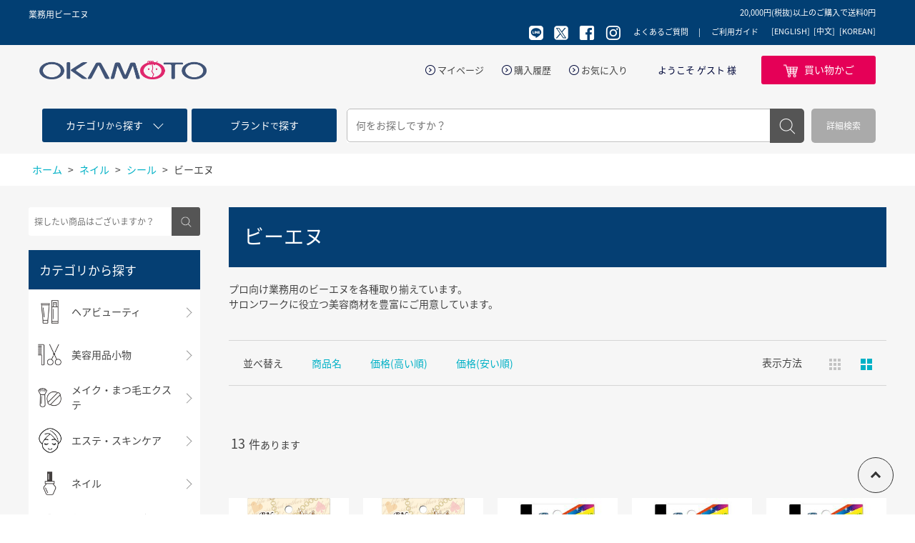

--- FILE ---
content_type: text/html; charset=utf-8
request_url: https://e-okamoto.com/shop/c/c041804/
body_size: 100915
content:
<!DOCTYPE html>
<html data-browse-mode="P" lang="ja" >
<head>
<meta charset="UTF-8">
<title>ビーエヌの卸通販【プロ向け業務用】 | シール | 岡本商会</title>
<link rel="canonical" href="https://e-okamoto.com/shop/c/c041804/">


<meta name="description" content="ビーエヌ（業務用）の卸・通販ならプロ向け美容商材卸サイト「岡本商会オンラインショップ」。プロ・美容学生向けに幅広い美容商材を取り扱っています。">
<meta name="keywords" content="株式会社岡本商会,岡本商会,岡本商會プロ,美容商材,美容院,美容室,美容用品,卸,美容卸し,理美容,ヘアカラー,ブラシ,ネイル,エステ,化粧品,メイク,かつら,ウィッグ,和装用品,通販,カルテアプリ,ショッピング,卸,問屋">

<link rel="stylesheet" type="text/css" href="https://ajax.googleapis.com/ajax/libs/jqueryui/1.12.1/themes/ui-lightness/jquery-ui.min.css">
<link rel="stylesheet" type="text/css" href="https://maxcdn.bootstrapcdn.com/font-awesome/4.7.0/css/font-awesome.min.css">
<link rel="stylesheet" type="text/css" href="/css/sys/reset.css">
<link rel="stylesheet" type="text/css" href="/css/sys/base.css">
<link rel="stylesheet" type="text/css" href="/css/sys/base_form.css">
<link rel="stylesheet" type="text/css" href="/css/sys/base_misc.css">
<link rel="stylesheet" type="text/css" href="/css/sys/layout.css">
<link rel="stylesheet" type="text/css" href="/css/sys/block_common.css">
<link rel="stylesheet" type="text/css" href="/css/sys/block_customer.css">
<link rel="stylesheet" type="text/css" href="/css/sys/block_goods.css">
<link rel="stylesheet" type="text/css" href="/css/sys/block_order.css">
<link rel="stylesheet" type="text/css" href="/css/sys/block_misc.css">
<link rel="stylesheet" type="text/css" href="/css/usr/base.css">
<link rel="stylesheet" type="text/css" href="/css/usr/layout.css">
<link rel="stylesheet" type="text/css" href="/css/usr/block.css">
<link rel="stylesheet" type="text/css" href="/css/usr/user.css">
<!--<script src="https://ajax.googleapis.com/ajax/libs/jquery/1.11.1/jquery.min.js"></script>-->
<script src="https://ajax.googleapis.com/ajax/libs/jquery/2.1.1/jquery.min.js"></script>
<script src="https://ajax.googleapis.com/ajax/libs/jqueryui/1.12.1/jquery-ui.min.js"></script>
<script src="/lib/jquery.cookie.js"></script>
<script src="/lib/jquery.balloon.js"></script>
<script src="/lib/goods/jquery.tile.min.js"></script>
<script src="/lib/jquery.bxslider.min.js"></script>
<script src="/lib/modernizr-custom.js"></script>
<script src="/js/sys/common.js"></script>
<script src="/js/sys/sys.js"></script>
<script src="/js/sys/ui.js"></script>
<script src="/js/usr/user.js"></script>
<link rel="SHORTCUT ICON" href="/favicon.ico">
<!-- User Heat Tag -->
<script type="text/javascript">
(function(add, cla){window['UserHeatTag']=cla;window[cla]=window[cla]||function(){(window[cla].q=window[cla].q||[]).push(arguments)},window[cla].l=1*new Date();var ul=document.createElement('script');var tag = document.getElementsByTagName('script')[0];ul.async=1;ul.src=add;tag.parentNode.insertBefore(ul,tag);})('//uh.nakanohito.jp/uhj2/uh.js', '_uhtracker');_uhtracker({id:'uhcUBc3ZMB'});
</script>
<!-- End User Heat Tag -->
<!-- etm meta -->
<meta property="etm:device" content="desktop" />
<meta property="etm:page_type" content="goodslist" />
<meta property="etm:cart_item" content="[]" />
<meta property="etm:attr" content="" />

<!-- Google tag (gtag.js) -->
<script async src="https://www.googletagmanager.com/gtag/js?id=GT-WRDG4TM"></script>
<script>
  window.dataLayer = window.dataLayer || [];
  function gtag(){dataLayer.push(arguments);}
  gtag('js', new Date());

  gtag('config', 'GT-WRDG4TM');
</script>
<script src="/js/sys/goods_ajax_cart.js"></script>

<script src="/js/sys/goods_ajax_quickview.js"></script>



</head>
<body class="page-category" >


<div class="wrapper">
	
	<h1 class="optimaized-h1"><span>業務用ビーエヌ </span></h1>
	
			
<header id="header" class="pane-header">
	<div class="header-head">
		<div class="container">
			<p>岡本商会オンラインショップ プロの方向け美容師商材サイト</p>
<span class="header-body--span">20,000円(税抜)以上のご購入で送料0円</span>


			<div>
				<ul class="header-head--sns">
					<li><a href="http://nav.cx/bnS5Pwr" target="_blank"><img src="//d22fb4t8xhj13t.cloudfront.net/img/usr/common/icon_sns_line.png" alt="line"></a></li>
					<li><a href="https://twitter.com/okamoto_beauty" target="_blank"><img src="//d22fb4t8xhj13t.cloudfront.net/img/usr/common/icon_sns_x03.png" alt="twitter"></a></li>
					<li><a href="https://www.facebook.com/okamoto.beauty/" target="_blank"><img src="//d22fb4t8xhj13t.cloudfront.net/img/usr/common/icon_sns_facebook.png" alt="facebook"></a></li>
					<li><a href="https://www.instagram.com/okamoto_shokai_beauty/" target="_blank"><img src="//d22fb4t8xhj13t.cloudfront.net/img/usr/common/icon_sns_instagram.png" alt="instagram"></a></li>
				</ul>
				<ul class="header-head--nav">
					<li><a href="/shop/pages/faq.aspx">よくあるご質問</a></li>
					<li><a href="/shop/pages/guide.aspx">ご利用ガイド</a></li>
				</ul>
		        	<div class="language-guide"><ul>
					<li><a href="/shop/secure/english_guide.aspx">[ENGLISH]</a></li>
					<li><a href="/shop/secure/chinese_guide.aspx">[中文]</a></li>
					<li><a href="/shop/secure/korean_guide.aspx">[KOREAN]</a></li>
				</ul></div>
			</div>
		</div>
	</div>
	<div class="header-body">
		<div class="container">
			<div class="block-header-logo">
				<a class="block-header-logo--link" href="/shop/"><img src="//d22fb4t8xhj13t.cloudfront.net/img/usr/common/header_logo1.png" alt="岡本商会"></a>
			</div>
			<div class="header-body--nav">
				<div class="header-body--snav">
					<ul>
						<li><a href="/shop/customer/menu.aspx">マイページ</a></li>
						<li><a href="/shop/customer/history.aspx">購入履歴</a></li>
						<li><a href="/shop/customer/bookmark.aspx">お気に入り</a></li>
					</ul>
					<p>ようこそ  ゲスト  様</p>
				</div>
				<ul class="header-body--btns">
					<li class="header-body--cart"><a href="/shop/cart/cart.aspx"><span>買い物かご</span><span class="block-headernav--cart-count js-cart-count"></span></a></li>
				</ul>
			</div>
		</div>
	</div>
	<div class="header-search">
		<div class="header-search--search container">
			<div class="header-search--search-nav">
				<ul>
					<li class="header-search--search-nav-category"><a href="/shop/c/"><p><span>カテゴリ</span>から<span>探す</span></p></a></li>
					<li class="header-search--search-nav-brand"><a href="/shop/r/"><p><span>ブランド</span>で<span>探す</span></p></a></li>
				</ul>
			</div>
			<div class="block-global-search">
				<form name="frmSearch" method="get" action="/shop/goods/search.aspx">
					<input type="hidden" name="search" value="x">
					<input class="block-global-search--keyword js-suggest-search" type="text" value="" tabindex="1" id="keyword" placeholder="何をお探しですか？" title="商品を検索する" name="keyword" data-suggest-submit="on" autocomplete="off">
					<button class="block-global-search--submit btn btn-default" type="submit" tabindex="1" name="search" value="search">検索</button>
				</form>
				<p class="block-global-search--searchdetail"><a class="block-global-search--search-detail-link" tabindex="1" href="/shop/goods/search.aspx">詳細検索</a></p>
			</div>
		</div>
	</div>
</header>
			
				
			
	
	
<div class="pane-topic-path">
	<div class="container">
		<div class="block-topic-path">
	<ul class="block-topic-path--list" id="bread-crumb-list">
		<li class="block-topic-path--category-item block-topic-path--item__home" itemscope itemtype="http://data-vocabulary.org/Breadcrumb">
	<a href="https://e-okamoto.com/shop/" itemprop="url">
		<span itemprop="title">ホーム</span>
	</a>
</li>
<li class="block-topic-path--category-item" itemscope itemtype="http://data-vocabulary.org/Breadcrumb" itemprop="child">
	&gt;
<a href="/shop/c/c04/" itemprop="url">
<span itemprop="title">ネイル</span>
</a>
</li>
<li class="block-topic-path--category-item" itemscope itemtype="http://data-vocabulary.org/Breadcrumb" itemprop="child">
	&gt;
<a href="/shop/c/c0418/" itemprop="url">
<span itemprop="title">シール</span>
</a>
</li>
<li class="block-topic-path--category-item block-topic-path--item__current" itemscope itemtype="http://data-vocabulary.org/Breadcrumb" itemprop="child">
	&gt;
<a href="/shop/c/c041804/" itemprop="url">
<span itemprop="title">ビーエヌ</span>
</a>
</li>

	</ul>

</div>
	</div>
</div>
<div class="pane-contents">
<div class="container">

<div class="pane-left-menu">
<div id="block_of_searchbox" class="block-search-box">


		<form action="/shop/goods/search.aspx" method="get" name="frmSearch">
<div class="block-search-box--form">
<input type="hidden" name="search" value="x">
<input name="keyword" type="text" class="block-search-box--keyword js-suggest-search" tabindex="1" value="" placeholder="探したい商品はございますか？" autocomplete="off" data-suggest-submit="on">
<button type="submit" name="search" value="search" class="block-search-box--search-submit btn btn-default">検索</button>
</div>
</form>



</div>
<div id="block_of_categorytree" class="block-category-tree">
<h2 class="block-category-tree--header commonTit02"><span>カテゴリから探す</span></h2>

<ul class="block-category-tree--items block-category-tree--level-1">

	<li class="block-category-tree--item">


	<a href="/shop/c/c01/"><figure class="img-center block-category-tree--image"><img src="//d22fb4t8xhj13t.cloudfront.net/img/category/3/01.jpg" alt="ヘアビューティ"></figure><span>ヘアビューティ</span></a>

	<ul class="block-category-tree--items block-category-tree--level-2">

	<li class="block-category-tree--item">


	<a href="/shop/c/c0101/"><span>ヘアカラー</span></a>

	<ul class="block-category-tree--items block-category-tree--level-3">

	<li class="block-category-tree--item">


	<a href="/shop/c/c010101/"><span>ヘアカラー1剤(ヘアダイ)</span></a>

	
	</li>

	<li class="block-category-tree--item">


	<a href="/shop/c/c010102/"><span>ヘアカラー2剤(オキシ)</span></a>

	
	</li>

	<li class="block-category-tree--item">


	<a href="/shop/c/c010103/"><span>ブリーチ剤</span></a>

	
	</li>

	<li class="block-category-tree--item">


	<a href="/shop/c/c010104/"><span>マニキュア</span></a>

	
	</li>

	<li class="block-category-tree--item">


	<a href="/shop/c/c010105/"><span>リムーバー</span></a>

	
	</li>

	<li class="block-category-tree--item">


	<a href="/shop/c/c010106/"><span>カラーシャンプー・トリートメント・クリーム</span></a>

	
	</li>

	<li class="block-category-tree--item">


	<a href="/shop/c/c010107/"><span>カラースプレー</span></a>

	
	</li>

	<li class="block-category-tree--item">


	<a href="/shop/c/c010108/"><span>ヘナ</span></a>

	
	</li>

	<li class="block-category-tree--item">


	<a href="/shop/c/c010109/"><span>ヘアマスカラ/ヘアファンデーション</span></a>

	
	</li>

	<li class="block-category-tree--item">


	<a href="/shop/c/c010110/"><span>ヘアカラー用前後処理剤</span></a>

	
	</li>

</ul>

	</li>

	<li class="block-category-tree--item">


	<a href="/shop/c/c0102/"><span>パーマ</span></a>

	<ul class="block-category-tree--items block-category-tree--level-3">

	<li class="block-category-tree--item">


	<a href="/shop/c/c010201/"><span>チオ</span></a>

	
	</li>

	<li class="block-category-tree--item">


	<a href="/shop/c/c010202/"><span>チオグリ</span></a>

	
	</li>

	<li class="block-category-tree--item">


	<a href="/shop/c/c010203/"><span>チオシス</span></a>

	
	</li>

	<li class="block-category-tree--item">


	<a href="/shop/c/c010204/"><span>システイン</span></a>

	
	</li>

	<li class="block-category-tree--item">


	<a href="/shop/c/c010205/"><span>カーリングローション</span></a>

	
	</li>

	<li class="block-category-tree--item">


	<a href="/shop/c/c010206/"><span>ストレートパーマ</span></a>

	
	</li>

	<li class="block-category-tree--item">


	<a href="/shop/c/c010207/"><span>前/後処理剤</span></a>

	
	</li>

	<li class="block-category-tree--item">


	<a href="/shop/c/c010208/"><span>中間処理剤</span></a>

	
	</li>

	<li class="block-category-tree--item">


	<a href="/shop/c/c010209/"><span>保護クリーム/オイル</span></a>

	
	</li>

	<li class="block-category-tree--item">


	<a href="/shop/c/c010210/"><span>その他</span></a>

	
	</li>

</ul>

	</li>

	<li class="block-category-tree--item">


	<a href="/shop/c/c0103/"><span>シャンプー</span></a>

	<ul class="block-category-tree--items block-category-tree--level-3">

	<li class="block-category-tree--item">


	<a href="/shop/c/c010301/"><span>ダメージヘア</span></a>

	
	</li>

	<li class="block-category-tree--item">


	<a href="/shop/c/c010302/"><span>カラー用</span></a>

	
	</li>

	<li class="block-category-tree--item">


	<a href="/shop/c/c010303/"><span>くせ毛用</span></a>

	
	</li>

	<li class="block-category-tree--item">


	<a href="/shop/c/c010305/"><span>ハリ・コシ用</span></a>

	
	</li>

	<li class="block-category-tree--item">


	<a href="/shop/c/c010306/"><span>髪に優しい・頭皮ケア用/スキャルプ</span></a>

	
	</li>

	<li class="block-category-tree--item">


	<a href="/shop/c/c010307/"><span>ボリュームケア</span></a>

	
	</li>

	<li class="block-category-tree--item">


	<a href="/shop/c/c010309/"><span>その他・業務用</span></a>

	
	</li>

	<li class="block-category-tree--item">


	<a href="/shop/c/c010310/"><span>アミノ酸系</span></a>

	
	</li>

</ul>

	</li>

	<li class="block-category-tree--item">


	<a href="/shop/c/c0104/"><span>トリートメント</span></a>

	<ul class="block-category-tree--items block-category-tree--level-3">

	<li class="block-category-tree--item">


	<a href="/shop/c/c010401/"><span>ダメージヘア</span></a>

	
	</li>

	<li class="block-category-tree--item">


	<a href="/shop/c/c010402/"><span>カラー用</span></a>

	
	</li>

	<li class="block-category-tree--item">


	<a href="/shop/c/c010403/"><span>くせ毛用</span></a>

	
	</li>

	<li class="block-category-tree--item">


	<a href="/shop/c/c010405/"><span>ハリ・コシ用</span></a>

	
	</li>

	<li class="block-category-tree--item">


	<a href="/shop/c/c010406/"><span>髪に優しい・頭皮ヘア用/スキャルプ</span></a>

	
	</li>

	<li class="block-category-tree--item">


	<a href="/shop/c/c010407/"><span>ボリュームケア</span></a>

	
	</li>

	<li class="block-category-tree--item">


	<a href="/shop/c/c010408/"><span>インサロントリートメント</span></a>

	
	</li>

	<li class="block-category-tree--item">


	<a href="/shop/c/c010409/"><span>その他・業務用</span></a>

	
	</li>

	<li class="block-category-tree--item">


	<a href="/shop/c/c010410/"><span>ヘアマスク</span></a>

	
	</li>

	<li class="block-category-tree--item">


	<a href="/shop/c/c010411/"><span>アミノ酸系</span></a>

	
	</li>

</ul>

	</li>

	<li class="block-category-tree--item">


	<a href="/shop/c/c0105/"><span>洗い流さないトリートメント(アウトバス)</span></a>

	
	</li>

	<li class="block-category-tree--item">


	<a href="/shop/c/c0106/"><span>育毛ケア・頭皮ケア</span></a>

	
	</li>

	<li class="block-category-tree--item">


	<a href="/shop/c/c0107/"><span>その他ヘアケア商品</span></a>

	
	</li>

	<li class="block-category-tree--item">


	<a href="/shop/c/c0108/"><span>スタイリング剤</span></a>

	<ul class="block-category-tree--items block-category-tree--level-3">

	<li class="block-category-tree--item">


	<a href="/shop/c/c010801/"><span>スプレー</span></a>

	
	</li>

	<li class="block-category-tree--item">


	<a href="/shop/c/c010802/"><span>ワックス</span></a>

	
	</li>

	<li class="block-category-tree--item">


	<a href="/shop/c/c010803/"><span>フォーム</span></a>

	
	</li>

	<li class="block-category-tree--item">


	<a href="/shop/c/c010804/"><span>ジェル・ローション</span></a>

	
	</li>

	<li class="block-category-tree--item">


	<a href="/shop/c/c010805/"><span>ミスト</span></a>

	
	</li>

	<li class="block-category-tree--item">


	<a href="/shop/c/c010806/"><span>その他スタイリング剤</span></a>

	
	</li>

</ul>

	</li>

	<li class="block-category-tree--item">


	<a href="/shop/c/c0110/"><span>小物電気製品</span></a>

	<ul class="block-category-tree--items block-category-tree--level-3">

	<li class="block-category-tree--item">


	<a href="/shop/c/c011001/"><span>ハンドドライヤー</span></a>

	
	</li>

	<li class="block-category-tree--item">


	<a href="/shop/c/c011002/"><span>ヘアアイロン</span></a>

	
	</li>

	<li class="block-category-tree--item">


	<a href="/shop/c/c011003/"><span>バリカン・トリマー</span></a>

	
	</li>

	<li class="block-category-tree--item">


	<a href="/shop/c/c011004/"><span>ホットカーラー</span></a>

	
	</li>

	<li class="block-category-tree--item">


	<a href="/shop/c/c011005/"><span>タイマー・スケール</span></a>

	
	</li>

	<li class="block-category-tree--item">


	<a href="/shop/c/c011006/"><span>その他電気製品</span></a>

	
	</li>

	<li class="block-category-tree--item">


	<a href="/shop/c/c011007/"><span>その他小物</span></a>

	
	</li>

</ul>

	</li>

	<li class="block-category-tree--item">


	<a href="/shop/c/c0111/"><span>シザー・レザー</span></a>

	<ul class="block-category-tree--items block-category-tree--level-3">

	<li class="block-category-tree--item">


	<a href="/shop/c/c011101/"><span>シザー</span></a>

	
	</li>

	<li class="block-category-tree--item">


	<a href="/shop/c/c011102/"><span>シザーケース</span></a>

	
	</li>

	<li class="block-category-tree--item">


	<a href="/shop/c/c011103/"><span>レザー・替刃</span></a>

	
	</li>

	<li class="block-category-tree--item">


	<a href="/shop/c/c011104/"><span>その他</span></a>

	
	</li>

</ul>

	</li>

	<li class="block-category-tree--item">


	<a href="/shop/c/c0112/"><span>クロス・タオル</span></a>

	<ul class="block-category-tree--items block-category-tree--level-3">

	<li class="block-category-tree--item">


	<a href="/shop/c/c011201/"><span>撥水袖なしクロス</span></a>

	
	</li>

	<li class="block-category-tree--item">


	<a href="/shop/c/c011202/"><span>撥水袖付クロス</span></a>

	
	</li>

	<li class="block-category-tree--item">


	<a href="/shop/c/c011203/"><span>防水袖なしクロス</span></a>

	
	</li>

	<li class="block-category-tree--item">


	<a href="/shop/c/c011204/"><span>防水袖付クロス</span></a>

	
	</li>

	<li class="block-category-tree--item">


	<a href="/shop/c/c011205/"><span>ヘアカラー用クロス</span></a>

	
	</li>

	<li class="block-category-tree--item">


	<a href="/shop/c/c011206/"><span>ダブルシャンプークロス</span></a>

	
	</li>

	<li class="block-category-tree--item">


	<a href="/shop/c/c011207/"><span>ケープ・ネックアイテム</span></a>

	
	</li>

	<li class="block-category-tree--item">


	<a href="/shop/c/c011208/"><span>子供用クロス</span></a>

	
	</li>

	<li class="block-category-tree--item">


	<a href="/shop/c/c011209/"><span>エプロン</span></a>

	
	</li>

	<li class="block-category-tree--item">


	<a href="/shop/c/c011210/"><span>タオル・オシボリ</span></a>

	
	</li>

	<li class="block-category-tree--item">


	<a href="/shop/c/c011212/"><span>タオルコロン・洗剤</span></a>

	
	</li>

	<li class="block-category-tree--item">


	<a href="/shop/c/c011213/"><span>その他</span></a>

	
	</li>

</ul>

	</li>

</ul>

	</li>

	<li class="block-category-tree--item">


	<a href="/shop/c/c0109/"><figure class="img-center block-category-tree--image"><img src="//d22fb4t8xhj13t.cloudfront.net/img/category/3/0109.jpg" alt="美容用品小物"></figure><span>美容用品小物</span></a>

	<ul class="block-category-tree--items block-category-tree--level-2">

	<li class="block-category-tree--item">


	<a href="/shop/c/c010901/"><span>ブラシ</span></a>

	
	</li>

	<li class="block-category-tree--item">


	<a href="/shop/c/c010902/"><span>シャンプーブラシ</span></a>

	
	</li>

	<li class="block-category-tree--item">


	<a href="/shop/c/c010903/"><span>その他ブラシ</span></a>

	
	</li>

	<li class="block-category-tree--item">


	<a href="/shop/c/c010904/"><span>コーム</span></a>

	
	</li>

	<li class="block-category-tree--item">


	<a href="/shop/c/c010905/"><span>ダッカール・クリップ</span></a>

	
	</li>

	<li class="block-category-tree--item">


	<a href="/shop/c/c010906/"><span>ヘアピン</span></a>

	
	</li>

	<li class="block-category-tree--item">


	<a href="/shop/c/c010907/"><span>ピンケース・トレイ</span></a>

	
	</li>

	<li class="block-category-tree--item">


	<a href="/shop/c/c010908/"><span>ゴム・プラスチック手袋/フィンガーサック</span></a>

	
	</li>

	<li class="block-category-tree--item">


	<a href="/shop/c/c010909/"><span>ヘアダイブラシ</span></a>

	
	</li>

	<li class="block-category-tree--item">


	<a href="/shop/c/c010910/"><span>その他ヘアカラー小物</span></a>

	
	</li>

	<li class="block-category-tree--item">


	<a href="/shop/c/c010911/"><span>耳キャップ・キャップ</span></a>

	
	</li>

	<li class="block-category-tree--item">


	<a href="/shop/c/c010912/"><span>スプレイヤー</span></a>

	
	</li>

	<li class="block-category-tree--item">


	<a href="/shop/c/c010913/"><span>スポイト・空容器</span></a>

	
	</li>

	<li class="block-category-tree--item">


	<a href="/shop/c/c010914/"><span>ロッド・ロッドケース</span></a>

	
	</li>

	<li class="block-category-tree--item">


	<a href="/shop/c/c010915/"><span>コールドペーパー</span></a>

	
	</li>

	<li class="block-category-tree--item">


	<a href="/shop/c/c010916/"><span>その他パーマ小物</span></a>

	
	</li>

	<li class="block-category-tree--item">


	<a href="/shop/c/c010917/"><span>シャンプークッション・シャンプー小物</span></a>

	
	</li>

	<li class="block-category-tree--item">


	<a href="/shop/c/c010918/"><span>コットン・マスク・シャンプーフェイスマスク</span></a>

	
	</li>

	<li class="block-category-tree--item">


	<a href="/shop/c/c010919/"><span>カーラー</span></a>

	
	</li>

	<li class="block-category-tree--item">


	<a href="/shop/c/c010920/"><span>ヘアネット類</span></a>

	
	</li>

	<li class="block-category-tree--item">


	<a href="/shop/c/c010921/"><span>フェイスブラシ・毛払い</span></a>

	
	</li>

	<li class="block-category-tree--item">


	<a href="/shop/c/c010922/"><span>ハンドミラー・バックミラー・スタンドミラー</span></a>

	
	</li>

	<li class="block-category-tree--item">


	<a href="/shop/c/c010923/"><span>理容関連商品</span></a>

	
	</li>

	<li class="block-category-tree--item">


	<a href="/shop/c/c010924/"><span>衛生用品</span></a>

	
	</li>

</ul>

	</li>

	<li class="block-category-tree--item">


	<a href="/shop/c/c02/"><figure class="img-center block-category-tree--image"><img src="//d22fb4t8xhj13t.cloudfront.net/img/category/3/02.jpg" alt="メイク・まつ毛エクステ"></figure><span>メイク・まつ毛エクステ</span></a>

	<ul class="block-category-tree--items block-category-tree--level-2">

	<li class="block-category-tree--item">


	<a href="/shop/c/c0201/"><span>コスメ</span></a>

	<ul class="block-category-tree--items block-category-tree--level-3">

	<li class="block-category-tree--item">


	<a href="/shop/c/c020101/"><span>ベースメイク</span></a>

	
	</li>

	<li class="block-category-tree--item">


	<a href="/shop/c/c020102/"><span>カラーメイク</span></a>

	
	</li>

	<li class="block-category-tree--item">


	<a href="/shop/c/c020103/"><span>マスカラ</span></a>

	
	</li>

	<li class="block-category-tree--item">


	<a href="/shop/c/c020104/"><span>アイライナー</span></a>

	
	</li>

	<li class="block-category-tree--item">


	<a href="/shop/c/c020105/"><span>アイブロウ</span></a>

	
	</li>

	<li class="block-category-tree--item">


	<a href="/shop/c/c020106/"><span>チークカラー</span></a>

	
	</li>

	<li class="block-category-tree--item">


	<a href="/shop/c/c020107/"><span>リップ</span></a>

	
	</li>

	<li class="block-category-tree--item">


	<a href="/shop/c/c020109/"><span>メイクブラシ</span></a>

	
	</li>

	<li class="block-category-tree--item">


	<a href="/shop/c/c020110/"><span>メイクパフ・スポンジ</span></a>

	
	</li>

	<li class="block-category-tree--item">


	<a href="/shop/c/c020111/"><span>つけまつげ/つけまつげのり</span></a>

	
	</li>

	<li class="block-category-tree--item">


	<a href="/shop/c/c020113/"><span>二重コスメ</span></a>

	
	</li>

	<li class="block-category-tree--item">


	<a href="/shop/c/c020114/"><span>メイク小物</span></a>

	
	</li>

	<li class="block-category-tree--item">


	<a href="/shop/c/c020115/"><span>ビューラー</span></a>

	
	</li>

	<li class="block-category-tree--item">


	<a href="/shop/c/c020116/"><span>その他コスメ</span></a>

	
	</li>

</ul>

	</li>

	<li class="block-category-tree--item">


	<a href="/shop/c/c0202/"><span>まつ毛エクステ・まつ毛パーマ</span></a>

	<ul class="block-category-tree--items block-category-tree--level-3">

	<li class="block-category-tree--item">


	<a href="/shop/c/c020201/"><span>まつ毛エクステンション</span></a>

	
	</li>

	<li class="block-category-tree--item">


	<a href="/shop/c/c020203/"><span>グルー</span></a>

	
	</li>

	<li class="block-category-tree--item">


	<a href="/shop/c/c020204/"><span>リムーバー</span></a>

	
	</li>

	<li class="block-category-tree--item">


	<a href="/shop/c/c020205/"><span>テープ・アイパッチ</span></a>

	
	</li>

	<li class="block-category-tree--item">


	<a href="/shop/c/c020206/"><span>まつ毛エクステ用品・小物</span></a>

	
	</li>

	<li class="block-category-tree--item">


	<a href="/shop/c/c020207/"><span>まつ毛美容液・コーティング剤</span></a>

	
	</li>

	<li class="block-category-tree--item">


	<a href="/shop/c/c020208/"><span>まつ毛パーマ用品</span></a>

	
	</li>

	<li class="block-category-tree--item">


	<a href="/shop/c/c020209/"><span>前処理剤・クリーナー</span></a>

	
	</li>

</ul>

	</li>

</ul>

	</li>

	<li class="block-category-tree--item">


	<a href="/shop/c/c03/"><figure class="img-center block-category-tree--image"><img src="//d22fb4t8xhj13t.cloudfront.net/img/category/3/03.jpg" alt="エステ・スキンケア"></figure><span>エステ・スキンケア</span></a>

	<ul class="block-category-tree--items block-category-tree--level-2">

	<li class="block-category-tree--item">


	<a href="/shop/c/c0301/"><span>エステ</span></a>

	<ul class="block-category-tree--items block-category-tree--level-3">

	<li class="block-category-tree--item">


	<a href="/shop/c/c030101/"><span>マッサージオイル・クリーム</span></a>

	
	</li>

	<li class="block-category-tree--item">


	<a href="/shop/c/c030102/"><span>フェイスパック/シートマスク</span></a>

	
	</li>

	<li class="block-category-tree--item">


	<a href="/shop/c/c030103/"><span>フェイスマスク・コットン・ガーゼ</span></a>

	
	</li>

	<li class="block-category-tree--item">


	<a href="/shop/c/c030104/"><span>ガウン・ターバン</span></a>

	
	</li>

	<li class="block-category-tree--item">


	<a href="/shop/c/c030105/"><span>バスタオル・タオルケット</span></a>

	
	</li>

	<li class="block-category-tree--item">


	<a href="/shop/c/c030106/"><span>ペーパーウェア</span></a>

	
	</li>

	<li class="block-category-tree--item">


	<a href="/shop/c/c030108/"><span>エステ小物</span></a>

	
	</li>

	<li class="block-category-tree--item">


	<a href="/shop/c/c030109/"><span>アロマ用品</span></a>

	
	</li>

	<li class="block-category-tree--item">


	<a href="/shop/c/c030110/"><span>練習用マネキン</span></a>

	
	</li>

	<li class="block-category-tree--item">


	<a href="/shop/c/c030111/"><span>その他美容グッズ</span></a>

	
	</li>

</ul>

	</li>

	<li class="block-category-tree--item">


	<a href="/shop/c/c0302/"><span>スキンケア</span></a>

	<ul class="block-category-tree--items block-category-tree--level-3">

	<li class="block-category-tree--item">


	<a href="/shop/c/c030201/"><span>クレンジング</span></a>

	
	</li>

	<li class="block-category-tree--item">


	<a href="/shop/c/c030202/"><span>洗顔</span></a>

	
	</li>

	<li class="block-category-tree--item">


	<a href="/shop/c/c030203/"><span>石鹸</span></a>

	
	</li>

	<li class="block-category-tree--item">


	<a href="/shop/c/c030204/"><span>化粧水</span></a>

	
	</li>

	<li class="block-category-tree--item">


	<a href="/shop/c/c030205/"><span>乳液・クリーム</span></a>

	
	</li>

	<li class="block-category-tree--item">


	<a href="/shop/c/c030206/"><span>美容液・オールインワン</span></a>

	
	</li>

	<li class="block-category-tree--item">


	<a href="/shop/c/c030207/"><span>角質ケア</span></a>

	
	</li>

	<li class="block-category-tree--item">


	<a href="/shop/c/c030208/"><span>UVケア</span></a>

	
	</li>

	<li class="block-category-tree--item">


	<a href="/shop/c/c030209/"><span>その他スキンケア</span></a>

	
	</li>

	<li class="block-category-tree--item">


	<a href="/shop/c/c030210/"><span>ハンドクリーム・ボディクリーム</span></a>

	
	</li>

	<li class="block-category-tree--item">


	<a href="/shop/c/c030211/"><span>ボディケア</span></a>

	
	</li>

	<li class="block-category-tree--item">


	<a href="/shop/c/c030212/"><span>洗顔ブラシ</span></a>

	
	</li>

	<li class="block-category-tree--item">


	<a href="/shop/c/c030213/"><span>バス用品</span></a>

	
	</li>

	<li class="block-category-tree--item">


	<a href="/shop/c/c030215/"><span>脱毛</span></a>

	
	</li>

	<li class="block-category-tree--item">


	<a href="/shop/c/c030217/"><span>その他</span></a>

	
	</li>

</ul>

	</li>

</ul>

	</li>

	<li class="block-category-tree--item">


	<a href="/shop/c/c04/"><figure class="img-center block-category-tree--image"><img src="//d22fb4t8xhj13t.cloudfront.net/img/category/3/04.jpg" alt="ネイル"></figure><span>ネイル</span></a>

	<ul class="block-category-tree--items block-category-tree--level-2">

	<li class="block-category-tree--item">


	<a href="/shop/c/c0401/"><span>ソフトジェル</span></a>

	<ul class="block-category-tree--items block-category-tree--level-3">

	<li class="block-category-tree--item">


	<a href="/shop/c/c040101/"><span>ROSEGEL</span></a>

	
	</li>

	<li class="block-category-tree--item">


	<a href="/shop/c/c040102/"><span>VETRO</span></a>

	
	</li>

	<li class="block-category-tree--item">


	<a href="/shop/c/c040103/"><span>Bella forma</span></a>

	
	</li>

	<li class="block-category-tree--item">


	<a href="/shop/c/c040104/"><span>PREGEL</span></a>

	
	</li>

	<li class="block-category-tree--item">


	<a href="/shop/c/c040105/"><span>きまぐれキャット</span></a>

	
	</li>

	<li class="block-category-tree--item">


	<a href="/shop/c/c040110/"><span>&#233;mena</span></a>

	
	</li>

	<li class="block-category-tree--item">


	<a href="/shop/c/c040112/"><span>LEAFGEL</span></a>

	
	</li>

	<li class="block-category-tree--item">


	<a href="/shop/c/c040113/"><span>MELTY GEL</span></a>

	
	</li>

	<li class="block-category-tree--item">


	<a href="/shop/c/c040114/"><span>NailGarden</span></a>

	
	</li>

	<li class="block-category-tree--item">


	<a href="/shop/c/c040116/"><span>PREGEL MUSE</span></a>

	
	</li>

	<li class="block-category-tree--item">


	<a href="/shop/c/c040117/"><span>その他メーカージェル</span></a>

	
	</li>

</ul>

	</li>

	<li class="block-category-tree--item">


	<a href="/shop/c/c0402/"><span>ハードジェル</span></a>

	
	</li>

	<li class="block-category-tree--item">


	<a href="/shop/c/c0403/"><span>プレップ＆クリーナー</span></a>

	
	</li>

	<li class="block-category-tree--item">


	<a href="/shop/c/c0404/"><span>アセトン</span></a>

	
	</li>

	<li class="block-category-tree--item">


	<a href="/shop/c/c0406/"><span>ブラシ</span></a>

	<ul class="block-category-tree--items block-category-tree--level-3">

	<li class="block-category-tree--item">


	<a href="/shop/c/c040601/"><span>アートブラシ</span></a>

	
	</li>

	<li class="block-category-tree--item">


	<a href="/shop/c/c040602/"><span>ジェルブラシ</span></a>

	
	</li>

	<li class="block-category-tree--item">


	<a href="/shop/c/c040603/"><span>ローズジェルブラシ</span></a>

	
	</li>

	<li class="block-category-tree--item">


	<a href="/shop/c/c040604/"><span>スカルプブラシ</span></a>

	
	</li>

	<li class="block-category-tree--item">


	<a href="/shop/c/c040605/"><span>ブラシ雑貨</span></a>

	
	</li>

</ul>

	</li>

	<li class="block-category-tree--item">


	<a href="/shop/c/c0407/"><span>ライト/替ライト</span></a>

	
	</li>

	<li class="block-category-tree--item">


	<a href="/shop/c/c0408/"><span>プレプライマー/プライマー</span></a>

	
	</li>

	<li class="block-category-tree--item">


	<a href="/shop/c/c0409/"><span>ポリッシュ/強化剤</span></a>

	<ul class="block-category-tree--items block-category-tree--level-3">

	<li class="block-category-tree--item">


	<a href="/shop/c/c040901/"><span>OPI</span></a>

	
	</li>

	<li class="block-category-tree--item">


	<a href="/shop/c/c040902/"><span>OPIインフィニット</span></a>

	
	</li>

	<li class="block-category-tree--item">


	<a href="/shop/c/c040903/"><span>JESSICA</span></a>

	
	</li>

	<li class="block-category-tree--item">


	<a href="/shop/c/c040904/"><span>SHAREYDVA</span></a>

	
	</li>

	<li class="block-category-tree--item">


	<a href="/shop/c/c040906/"><span>ORLY</span></a>

	
	</li>

	<li class="block-category-tree--item">


	<a href="/shop/c/c040907/"><span>BANDI</span></a>

	
	</li>

</ul>

	</li>

	<li class="block-category-tree--item">


	<a href="/shop/c/c0410/"><span>リムーバー</span></a>

	<ul class="block-category-tree--items block-category-tree--level-3">

	<li class="block-category-tree--item">


	<a href="/shop/c/c041001/"><span>ノンアセトンポリッシュリムーバー</span></a>

	
	</li>

	<li class="block-category-tree--item">


	<a href="/shop/c/c041002/"><span>ポリッシュリムーバー</span></a>

	
	</li>

</ul>

	</li>

	<li class="block-category-tree--item">


	<a href="/shop/c/c0411/"><span>薄め液/速乾剤</span></a>

	
	</li>

	<li class="block-category-tree--item">


	<a href="/shop/c/c0412/"><span>ケア/フットケア</span></a>

	<ul class="block-category-tree--items block-category-tree--level-3">

	<li class="block-category-tree--item">


	<a href="/shop/c/c041201/"><span>キューティクルオイル</span></a>

	
	</li>

	<li class="block-category-tree--item">


	<a href="/shop/c/c041202/"><span>キューティクルクリーム</span></a>

	
	</li>

	<li class="block-category-tree--item">


	<a href="/shop/c/c041203/"><span>キューティクルリムーバー</span></a>

	
	</li>

	<li class="block-category-tree--item">


	<a href="/shop/c/c041204/"><span>サニタイザー/エタノール</span></a>

	
	</li>

	<li class="block-category-tree--item">


	<a href="/shop/c/c041205/"><span>フットケア</span></a>

	
	</li>

</ul>

	</li>

	<li class="block-category-tree--item">


	<a href="/shop/c/c0413/"><span>ニッパー/プッシャー</span></a>

	<ul class="block-category-tree--items block-category-tree--level-3">

	<li class="block-category-tree--item">


	<a href="/shop/c/c041301/"><span>キューティクルニッパー</span></a>

	
	</li>

	<li class="block-category-tree--item">


	<a href="/shop/c/c041302/"><span>アクリルニッパー</span></a>

	
	</li>

	<li class="block-category-tree--item">


	<a href="/shop/c/c041303/"><span>ネイルニッパー</span></a>

	
	</li>

	<li class="block-category-tree--item">


	<a href="/shop/c/c041304/"><span>プッシャー</span></a>

	
	</li>

	<li class="block-category-tree--item">


	<a href="/shop/c/c041305/"><span>ツイザー</span></a>

	
	</li>

	<li class="block-category-tree--item">


	<a href="/shop/c/c041306/"><span>ネイルシザー</span></a>

	
	</li>

	<li class="block-category-tree--item">


	<a href="/shop/c/c041307/"><span>チップカッター</span></a>

	
	</li>

	<li class="block-category-tree--item">


	<a href="/shop/c/c041308/"><span>アクセサリ</span></a>

	
	</li>

</ul>

	</li>

	<li class="block-category-tree--item">


	<a href="/shop/c/c0414/"><span>ファイル</span></a>

	<ul class="block-category-tree--items block-category-tree--level-3">

	<li class="block-category-tree--item">


	<a href="/shop/c/c041401/"><span>エメリーボード</span></a>

	
	</li>

	<li class="block-category-tree--item">


	<a href="/shop/c/c041402/"><span>ファイル</span></a>

	
	</li>

	<li class="block-category-tree--item">


	<a href="/shop/c/c041403/"><span>バッファー</span></a>

	
	</li>

	<li class="block-category-tree--item">


	<a href="/shop/c/c041404/"><span>シャイナー</span></a>

	
	</li>

</ul>

	</li>

	<li class="block-category-tree--item">


	<a href="/shop/c/c0415/"><span>チップ</span></a>

	<ul class="block-category-tree--items block-category-tree--level-3">

	<li class="block-category-tree--item">


	<a href="/shop/c/c041501/"><span>Beauty Nailer</span></a>

	
	</li>

	<li class="block-category-tree--item">


	<a href="/shop/c/c041502/"><span>miri-bi</span></a>

	
	</li>

	<li class="block-category-tree--item">


	<a href="/shop/c/c041504/"><span>NFS</span></a>

	
	</li>

	<li class="block-category-tree--item">


	<a href="/shop/c/c041505/"><span>その他メーカーチップ</span></a>

	
	</li>

</ul>

	</li>

	<li class="block-category-tree--item">


	<a href="/shop/c/c0416/"><span>両面テープ/グルー/ラップ</span></a>

	<ul class="block-category-tree--items block-category-tree--level-3">

	<li class="block-category-tree--item">


	<a href="/shop/c/c041601/"><span>接着剤/両面テープ</span></a>

	
	</li>

	<li class="block-category-tree--item">


	<a href="/shop/c/c041602/"><span>グルー/レジン/フィラー</span></a>

	
	</li>

	<li class="block-category-tree--item">


	<a href="/shop/c/c041603/"><span>アクティベーター/シルクラップ</span></a>

	
	</li>

</ul>

	</li>

	<li class="block-category-tree--item">


	<a href="/shop/c/c0417/"><span>アート</span></a>

	<ul class="block-category-tree--items block-category-tree--level-3">

	<li class="block-category-tree--item">


	<a href="/shop/c/c041702/"><span>miri-biArtSelection</span></a>

	
	</li>

	<li class="block-category-tree--item">


	<a href="/shop/c/c041706/"><span>パーツ</span></a>

	
	</li>

	<li class="block-category-tree--item">


	<a href="/shop/c/c041707/"><span>マイグリ</span></a>

	
	</li>

	<li class="block-category-tree--item">


	<a href="/shop/c/c041709/"><span>ネイルズマジック</span></a>

	
	</li>

	<li class="block-category-tree--item">


	<a href="/shop/c/c041710/"><span>クリアジェル/ミラーパウダー</span></a>

	
	</li>

	<li class="block-category-tree--item">


	<a href="/shop/c/c041711/"><span>eriko ジュエリー</span></a>

	
	</li>

	<li class="block-category-tree--item">


	<a href="/shop/c/c041712/"><span>BeautyNailer</span></a>

	
	</li>

	<li class="block-category-tree--item">


	<a href="/shop/c/c041713/"><span>その他</span></a>

	
	</li>

	<li class="block-category-tree--item">


	<a href="/shop/c/c041714/"><span>絵の具/小物</span></a>

	
	</li>

</ul>

	</li>

	<li class="block-category-tree--item">


	<a href="/shop/c/c0418/"><span>シール</span></a>

	<ul class="block-category-tree--items block-category-tree--level-3">

	<li class="block-category-tree--item">


	<a href="/shop/c/c041801/"><span>Amaily</span></a>

	
	</li>

	<li class="block-category-tree--item">


	<a href="/shop/c/c041802/"><span>写ネイル</span></a>

	
	</li>

	<li class="block-category-tree--item">


	<a href="/shop/c/c041803/"><span>ツメキラ</span></a>

	
	</li>

	<li class="block-category-tree--item__open">


	<a href="/shop/c/c041804/"><span>ビーエヌ</span></a>

	
	</li>

	<li class="block-category-tree--item">


	<a href="/shop/c/c041805/"><span>miri-bi</span></a>

	
	</li>

	<li class="block-category-tree--item">


	<a href="/shop/c/c041806/"><span>erikonail</span></a>

	
	</li>

	<li class="block-category-tree--item">


	<a href="/shop/c/c041808/"><span>EDGEU(ジェルネイルシール)</span></a>

	
	</li>

</ul>

	</li>

	<li class="block-category-tree--item">


	<a href="/shop/c/c0419/"><span>アクリル</span></a>

	<ul class="block-category-tree--items block-category-tree--level-3">

	<li class="block-category-tree--item">


	<a href="/shop/c/c041901/"><span>Naildedance</span></a>

	
	</li>

	<li class="block-category-tree--item">


	<a href="/shop/c/c041904/"><span>NATURALFIELD</span></a>

	
	</li>

	<li class="block-category-tree--item">


	<a href="/shop/c/c041906/"><span>O・I・C</span></a>

	
	</li>

	<li class="block-category-tree--item">


	<a href="/shop/c/c041907/"><span>ネイルフォーム</span></a>

	
	</li>

</ul>

	</li>

	<li class="block-category-tree--item">


	<a href="/shop/c/c0420/"><span>ネイルマシーン</span></a>

	<ul class="block-category-tree--items block-category-tree--level-3">

	<li class="block-category-tree--item">


	<a href="/shop/c/c042001/"><span>NailLabo</span></a>

	
	</li>

	<li class="block-category-tree--item">


	<a href="/shop/c/c042002/"><span>BeautyNailer</span></a>

	
	</li>

</ul>

	</li>

	<li class="block-category-tree--item">


	<a href="/shop/c/c0421/"><span>その他</span></a>

	<ul class="block-category-tree--items block-category-tree--level-3">

	<li class="block-category-tree--item">


	<a href="/shop/c/c042101/"><span>アームレスト</span></a>

	
	</li>

	<li class="block-category-tree--item">


	<a href="/shop/c/c042102/"><span>容器/雑貨</span></a>

	
	</li>

	<li class="block-category-tree--item">


	<a href="/shop/c/c042103/"><span>ダスターブラシ</span></a>

	
	</li>

	<li class="block-category-tree--item">


	<a href="/shop/c/c042104/"><span>プラクティスハンド</span></a>

	
	</li>

	<li class="block-category-tree--item">


	<a href="/shop/c/c042105/"><span>エプロン/スリッパ</span></a>

	
	</li>

	<li class="block-category-tree--item">


	<a href="/shop/c/c042106/"><span>その他</span></a>

	
	</li>

</ul>

	</li>

</ul>

	</li>

	<li class="block-category-tree--item">


	<a href="/shop/c/c05/"><figure class="img-center block-category-tree--image"><img src="//d22fb4t8xhj13t.cloudfront.net/img/category/3/05.jpg" alt="かつら・ヘアアクセサリー"></figure><span>かつら・ヘアアクセサリー</span></a>

	<ul class="block-category-tree--items block-category-tree--level-2">

	<li class="block-category-tree--item">


	<a href="/shop/c/c0501/"><span>かつら</span></a>

	<ul class="block-category-tree--items block-category-tree--level-3">

	<li class="block-category-tree--item">


	<a href="/shop/c/c050101/"><span>カットウィッグ・セットウィッグ</span></a>

	
	</li>

	<li class="block-category-tree--item">


	<a href="/shop/c/c050102/"><span>国家試験関連カットウィッグ/モデルウィッグ</span></a>

	
	</li>

	<li class="block-category-tree--item">


	<a href="/shop/c/c050103/"><span>スタンドクランプ・クランプ（万力）</span></a>

	
	</li>

	<li class="block-category-tree--item">


	<a href="/shop/c/c050104/"><span>フルウィッグ</span></a>

	
	</li>

	<li class="block-category-tree--item">


	<a href="/shop/c/c050105/"><span>トップピース</span></a>

	
	</li>

	<li class="block-category-tree--item">


	<a href="/shop/c/c050106/"><span>アレンジピース（つけ毛）</span></a>

	
	</li>

	<li class="block-category-tree--item">


	<a href="/shop/c/c050107/"><span>カラートップ</span></a>

	
	</li>

	<li class="block-category-tree--item">


	<a href="/shop/c/c050108/"><span>増毛関連商品</span></a>

	
	</li>

	<li class="block-category-tree--item">


	<a href="/shop/c/c050109/"><span>エクステンション</span></a>

	
	</li>

	<li class="block-category-tree--item">


	<a href="/shop/c/c050110/"><span>その他/かつら小物</span></a>

	
	</li>

</ul>

	</li>

	<li class="block-category-tree--item">


	<a href="/shop/c/c0502/"><span>ヘアアクセサリー</span></a>

	<ul class="block-category-tree--items block-category-tree--level-3">

	<li class="block-category-tree--item">


	<a href="/shop/c/c050201/"><span>ヘアアクセサリー・その他</span></a>

	
	</li>

	<li class="block-category-tree--item">


	<a href="/shop/c/c050202/"><span>[和]髪飾り</span></a>

	
	</li>

	<li class="block-category-tree--item">


	<a href="/shop/c/c050203/"><span>ヘアゴム</span></a>

	
	</li>

	<li class="block-category-tree--item">


	<a href="/shop/c/c050204/"><span>その他</span></a>

	
	</li>

</ul>

	</li>

</ul>

	</li>

	<li class="block-category-tree--item">


	<a href="/shop/c/c06/"><figure class="img-center block-category-tree--image"><img src="//d22fb4t8xhj13t.cloudfront.net/img/category/3/06.png" alt="和装・ギフト"></figure><span>和装・ギフト</span></a>

	<ul class="block-category-tree--items block-category-tree--level-2">

	<li class="block-category-tree--item">


	<a href="/shop/c/c0601/"><span>和装</span></a>

	<ul class="block-category-tree--items block-category-tree--level-3">

	<li class="block-category-tree--item">


	<a href="/shop/c/c060101/"><span>和装肌着</span></a>

	
	</li>

	<li class="block-category-tree--item">


	<a href="/shop/c/c060102/"><span>補正用品</span></a>

	
	</li>

	<li class="block-category-tree--item">


	<a href="/shop/c/c060103/"><span>前板/帯枕</span></a>

	
	</li>

	<li class="block-category-tree--item">


	<a href="/shop/c/c060104/"><span>ベルト/紐</span></a>

	
	</li>

	<li class="block-category-tree--item">


	<a href="/shop/c/c060105/"><span>襟/衿関連商品</span></a>

	
	</li>

	<li class="block-category-tree--item">


	<a href="/shop/c/c060106/"><span>足袋</span></a>

	
	</li>

	<li class="block-category-tree--item">


	<a href="/shop/c/c060107/"><span>草履/袴</span></a>

	
	</li>

	<li class="block-category-tree--item">


	<a href="/shop/c/c060108/"><span>喪商品</span></a>

	
	</li>

	<li class="block-category-tree--item">


	<a href="/shop/c/c060109/"><span>着付ボディ</span></a>

	
	</li>

	<li class="block-category-tree--item">


	<a href="/shop/c/c060110/"><span>その他和装商品</span></a>

	
	</li>

</ul>

	</li>

	<li class="block-category-tree--item">


	<a href="/shop/c/c0602/"><span>ギフト</span></a>

	<ul class="block-category-tree--items block-category-tree--level-3">

	<li class="block-category-tree--item">


	<a href="/shop/c/c060201/"><span>ガーゼ/ハンカチギフト</span></a>

	
	</li>

	<li class="block-category-tree--item">


	<a href="/shop/c/c060202/"><span>ノベルティギフト（箱入リ）</span></a>

	
	</li>

	<li class="block-category-tree--item">


	<a href="/shop/c/c060203/"><span>プチギフト</span></a>

	
	</li>

	<li class="block-category-tree--item">


	<a href="/shop/c/c060204/"><span>キッチン/インテリア/バス</span></a>

	
	</li>

	<li class="block-category-tree--item">


	<a href="/shop/c/c060205/"><span>便利グッズ</span></a>

	
	</li>

	<li class="block-category-tree--item">


	<a href="/shop/c/c060206/"><span>サポーター/絆創膏</span></a>

	
	</li>

	<li class="block-category-tree--item">


	<a href="/shop/c/c060207/"><span>包装/店販袋</span></a>

	
	</li>

	<li class="block-category-tree--item">


	<a href="/shop/c/c060209/"><span>その他ギフト/雑貨</span></a>

	
	</li>

</ul>

	</li>

	<li class="block-category-tree--item">


	<a href="/shop/c/c0603/"><span>バッグ類</span></a>

	<ul class="block-category-tree--items block-category-tree--level-3">

	<li class="block-category-tree--item">


	<a href="/shop/c/c060301/"><span>ボストンバッグ</span></a>

	
	</li>

	<li class="block-category-tree--item">


	<a href="/shop/c/c060302/"><span>コスメケース</span></a>

	
	</li>

	<li class="block-category-tree--item">


	<a href="/shop/c/c060303/"><span>その他バッグ</span></a>

	
	</li>

</ul>

	</li>

</ul>

	</li>

	<li class="block-category-tree--item">


	<a href="/shop/c/c0113/"><figure class="img-center block-category-tree--image"><img src="//d22fb4t8xhj13t.cloudfront.net/img/category/3/0113.png" alt="器具"></figure><span>器具</span></a>

	<ul class="block-category-tree--items block-category-tree--level-2">

	<li class="block-category-tree--item">


	<a href="/shop/c/c011301/"><span>カラーバー・キャビネット</span></a>

	
	</li>

	<li class="block-category-tree--item">


	<a href="/shop/c/c011302/"><span>スタイリングミラー</span></a>

	
	</li>

	<li class="block-category-tree--item">


	<a href="/shop/c/c011303/"><span>セットイス・イス小物</span></a>

	
	</li>

	<li class="block-category-tree--item">


	<a href="/shop/c/c011304/"><span>シャンプーイス</span></a>

	
	</li>

	<li class="block-category-tree--item">


	<a href="/shop/c/c011305/"><span>シャンプーボウル</span></a>

	
	</li>

	<li class="block-category-tree--item">


	<a href="/shop/c/c011306/"><span>リクライニングチェア</span></a>

	
	</li>

	<li class="block-category-tree--item">


	<a href="/shop/c/c011307/"><span>セットワゴン(本体)</span></a>

	
	</li>

	<li class="block-category-tree--item">


	<a href="/shop/c/c011308/"><span>カットチェア</span></a>

	
	</li>

	<li class="block-category-tree--item">


	<a href="/shop/c/c011309/"><span>促進器</span></a>

	
	</li>

	<li class="block-category-tree--item">


	<a href="/shop/c/c011310/"><span>セットワゴン小物</span></a>

	
	</li>

	<li class="block-category-tree--item">


	<a href="/shop/c/c011312/"><span>ベッド小物</span></a>

	
	</li>

	<li class="block-category-tree--item">


	<a href="/shop/c/c011313/"><span>フェイシャルスチーマー・精製水</span></a>

	
	</li>

	<li class="block-category-tree--item">


	<a href="/shop/c/c011314/"><span>タオルウォーマー・蒸し器・消毒器</span></a>

	
	</li>

	<li class="block-category-tree--item">


	<a href="/shop/c/c011316/"><span>レジスター・レジ小物</span></a>

	
	</li>

	<li class="block-category-tree--item">


	<a href="/shop/c/c011318/"><span>カルテ・レシート</span></a>

	
	</li>

	<li class="block-category-tree--item">


	<a href="/shop/c/c011319/"><span>ポイントカード・割引券・ＤＭ</span></a>

	
	</li>

	<li class="block-category-tree--item">


	<a href="/shop/c/c011320/"><span>看板・のぼり・その他</span></a>

	
	</li>

	<li class="block-category-tree--item">


	<a href="/shop/c/c011321/"><span>ホウキ・チリトリ</span></a>

	
	</li>

	<li class="block-category-tree--item">


	<a href="/shop/c/c011322/"><span>物干しスタンド</span></a>

	
	</li>

	<li class="block-category-tree--item">


	<a href="/shop/c/c011323/"><span>店舗商品その他</span></a>

	
	</li>

</ul>

	</li>

	<li class="block-category-tree--item">


	<a href="/shop/c/c07/"><figure class="img-center block-category-tree--image"><img src="//d22fb4t8xhj13t.cloudfront.net/img/category/3/07.png" alt="トリマー用品"></figure><span>トリマー用品</span></a>

	
	</li>

</ul>


</div>
<div id="block_of_leftmenu_middle" class="block-left-menu-middle">


		<div class="block-left-shoplist">
	<h2 class="commonTit02"><span>店舗案内</span></h2>
	<ul>
		<li><a href="/shop/pages/shop_osaka.aspx"><img src="//d22fb4t8xhj13t.cloudfront.net/img/usr/common/shop_osaka.jpg" alt="大阪本店"><span>大阪本店</span></a></li>
		<li><a href="/shop/pages/shop_nagoya.aspx"><img src="//d22fb4t8xhj13t.cloudfront.net/img/usr/common/shop_nagoya.jpg" alt="名古屋店"><span>名古屋店</span></a></li>
		<li><a href="/shop/pages/shop_tokyo.aspx"><img src="//d22fb4t8xhj13t.cloudfront.net/img/usr/common/shop_tokyo.jpg" alt="東京店"><span>東京店</span></a></li>
        <li><a href="/shop/pages/shop_with_okamoto.aspx"><img src="//d22fb4t8xhj13t.cloudfront.net/img/usr/common/shop_with_okamoto.jpg" alt="with OKAMOTO"><span>with OKAMOTO(茶屋町)</span></a></li>
<li><a href="/shop/pages/shop_with_asai.aspx"><img src="//d22fb4t8xhj13t.cloudfront.net/img/usr/common/shop_with_asai.jpg" alt="with ビューティープラザ"><span>with ビューティープラザ(京都)</span></a></li>
	</ul>
</div>
<div class="block-left-seminarlist">
	<h2 class="commonTit02"><span>セミナー / イベント案内</span></h2>
	<ul>
		<li><a href="/shop/seminar/seminar.aspx?venue=1">大阪本店 / 茶屋町店</a></li>
		<li><a href="/shop/seminar/seminar.aspx?venue=3">名古屋店</a></li>
		<li><a href="/shop/seminar/seminar.aspx?venue=2">東京店</a></li>
	</ul>
</div>
<style>
.ins{
margin:30px 0;}
.ins_logo {
    width: 130px;
    margin: 0 auto;
    display: block;
}

</style>
<!-- 
<div class="ins">
<img src="https://e-okamoto.com/img/icon/instagram_logo.png" class="ins_logo">
<iframe id="inlineFrame" frameborder="0"
    title="Inline Frame"
    width="240"
    height="600"
    src="https://okamoto.xbiz.jp/wp/instagramfeed/">
</iframe>
</div>-->
<!--<div class="block-left-twitter">
<a class="twitter-timeline" width="240px" height="350px" data-chrome="nofooter" href="https://twitter.com/okamoto_beauty?ref_src=twsrc%5Etfw">Tweets by okamoto_beauty</a> <script async src="https://platform.twitter.com/widgets.js" charset="utf-8"></script>
</div>-->


</div>
<div id="block_of_leftmenu_bottom" class="block-left-menu-bottom">


		


</div>
<div id="block_of_leftmenu_top" class="block-left-menu-top">


		<div class="block-left-movie block-left-whitebox">
	<h2 class="commonTit02"><span>おすすめ動画</span></h2>

	<div class="block-left-movie-box">
		<div>
			<ul class="block-left-movie-container">
				<li data-item-src="/shop/c/c01/"><iframe width="200" height="113" src="//www.youtube.com/embed/08X0Y7SKEno?rel=0&showinfo=0" frameborder="0" allow="autoplay; encrypted-media" allowfullscreen></iframe></li>
      			        <li data-item-src="/shop/g/g27592/"><iframe width="200" height="113" src="//www.youtube.com/embed/geqlbpD_tco?rel=0&showinfo=0" frameborder="0" allow="autoplay; encrypted-media" allowfullscreen></iframe></li>
				<li data-item-src="/shop/c/c01/"><iframe width="200" height="113" src="//www.youtube.com/embed/cAtFlu4LgtU?rel=0&showinfo=0" frameborder="0" allow="autoplay; encrypted-media" allowfullscreen></iframe></li>
				<li data-item-src="/shop/c/c01/"><iframe width="200" height="113" src="//www.youtube.com/embed/4P3G00YokZc?rel=0&showinfo=0" frameborder="0" allow="autoplay; encrypted-media" allowfullscreen></iframe></li>
				<li data-item-src="/shop/c/c02/"><iframe width="200" height="113" src="//www.youtube.com/embed/7_f6iD-LufI?rel=0&showinfo=0" frameborder="0" allow="autoplay; encrypted-media" allowfullscreen></iframe></li>
				<li data-item-src="/shop/c/c03/"><iframe width="200" height="113" src="//www.youtube.com/embed/rDdIp2YVXMo?rel=0&showinfo=0" frameborder="0" allow="autoplay; encrypted-media" allowfullscreen></iframe></li>
			</ul>
		</div>
	</div>
</div>


</div>



</div>

<main class="pane-main">
<div class="block-category-list">



<h2 class="block-category-list--header commonTit01"><span>ビーエヌ</span></h2>





<div class="block-category-list--comment">プロ向け業務用のビーエヌを各種取り揃えています。<br>
サロンワークに役立つ美容商材を豊富にご用意しています。</div>








<div class="block-category-list--goods"><div class="block-goods-list--display-style-items"><dl>
<dt>表示方法</dt>
<dd><ul><li class="block-goods-list--display-style-items--T"><span>サムネイル</span></li><li class="block-goods-list--display-style-items--P"><a href="/shop/c/c041804_dP/">ピックアップ</a></li></ul></dd>
</dl></div>
<div class="block-goods-list--sort-order-items"><dl>
<dt>並べ替え</dt>
<dd><ul><li><a href="/shop/c/c041804_sgn/">商品名
                                         </a></li><li><a href="/shop/c/c041804_sspd/">価格(高い順)
                                         </a></li><li><a href="/shop/c/c041804_ssp/">価格(安い順)</a></li></ul></dd>
</dl></div>
<div class="block-goods-list--pager-top block-goods-list--pager pager">
	<div class="pager-total"><span class="pager-count"><span>13</span><span>件</span>あります</span></div>
	
</div>

<ul class="block-thumbnail-t">
<li>
<dl class="block-thumbnail-t--goods js-enhanced-ecommerce-item">
	<dt class="block-thumbnail-t--goods-image">

		<a href="/shop/g/g58430/" title="アンティークプレートアート" class="js-enhanced-ecommerce-image"><figure class="img-center"><img alt="アンティークプレートアート" src="//d22fb4t8xhj13t.cloudfront.net/img/goods/S/58430_m.jpg" ></figure></a>




	</dt>
	<dd class="block-thumbnail-t--goods-description">
		<div class="block-icon">
	
		</div>
		<div class="block-thumbnail-t--goods-name2">BN(ビーエヌ)</div>

		<div class="block-thumbnail-t--goods-name"><a href="/shop/g/g58430/" title="アンティークプレートアート" class="js-enhanced-ecommerce-goods-name" data-category="041804" data-brand="">アンティークプレートアート<div class="block-thumbnail-t--comment"></div></a></div>

		<div class="block-thumbnail-t--price-infos">
			<div class="block-common--price-items">
			
				
				<dl class="block-common--price-rank-normal">
					<dt>一般会員</dt>
					<dd class=""><span>380</span>円（税別）</dd>
				</dl>
				
				<p class="block-common--price-rank-procomment"><span class="parts--font-magenta">プロ会員価格</span>は、ログインしてご確認ください</p>
			

			
			</div>
			

		</div>
	</dd>
</dl>
<dl class="block-thumbnail-t--goods js-enhanced-ecommerce-item">
	<dt class="block-thumbnail-t--goods-image">

		<a href="/shop/g/g58434/" title="アンティークプレートアート" class="js-enhanced-ecommerce-image"><figure class="img-center"><img alt="アンティークプレートアート" src="//d22fb4t8xhj13t.cloudfront.net/img/goods/S/58434_m.jpg" ></figure></a>




	</dt>
	<dd class="block-thumbnail-t--goods-description">
		<div class="block-icon">
	
		</div>
		<div class="block-thumbnail-t--goods-name2">BN(ビーエヌ)</div>

		<div class="block-thumbnail-t--goods-name"><a href="/shop/g/g58434/" title="アンティークプレートアート" class="js-enhanced-ecommerce-goods-name" data-category="041804" data-brand="">アンティークプレートアート<div class="block-thumbnail-t--comment"></div></a></div>

		<div class="block-thumbnail-t--price-infos">
			<div class="block-common--price-items">
			
				
				<dl class="block-common--price-rank-normal">
					<dt>一般会員</dt>
					<dd class=""><span>380</span>円（税別）</dd>
				</dl>
				
				<p class="block-common--price-rank-procomment"><span class="parts--font-magenta">プロ会員価格</span>は、ログインしてご確認ください</p>
			

			
			</div>
			

		</div>
	</dd>
</dl>
<dl class="block-thumbnail-t--goods js-enhanced-ecommerce-item">
	<dt class="block-thumbnail-t--goods-image">

		<a href="/shop/g/g63951/" title="3Dラバーアート ネイルシール スター" class="js-enhanced-ecommerce-image"><figure class="img-center"><img alt="3Dラバーアート ネイルシール スター" src="//d22fb4t8xhj13t.cloudfront.net/img/goods/S/11111558_4cdb942d38fcc.jpg" ></figure></a>




	</dt>
	<dd class="block-thumbnail-t--goods-description">
		<div class="block-icon">
	
		</div>
		<div class="block-thumbnail-t--goods-name2"></div>

		<div class="block-thumbnail-t--goods-name"><a href="/shop/g/g63951/" title="3Dラバーアート ネイルシール スター" class="js-enhanced-ecommerce-goods-name" data-category="041804" data-brand="">3Dラバーアート ネイルシール スター<div class="block-thumbnail-t--comment"></div></a></div>

		<div class="block-thumbnail-t--price-infos">
			<div class="block-common--price-items">
			
				
				<dl class="block-common--price-rank-normal">
					<dt>一般会員</dt>
					<dd class=""><span>380</span>円（税別）</dd>
				</dl>
				
				<p class="block-common--price-rank-procomment"><span class="parts--font-magenta">プロ会員価格</span>は、ログインしてご確認ください</p>
			

			
			</div>
			

		</div>
	</dd>
</dl>
<dl class="block-thumbnail-t--goods js-enhanced-ecommerce-item">
	<dt class="block-thumbnail-t--goods-image">

		<a href="/shop/g/g63952/" title="3Dラバーアート ネイルシール スター" class="js-enhanced-ecommerce-image"><figure class="img-center"><img alt="3Dラバーアート ネイルシール スター" src="//d22fb4t8xhj13t.cloudfront.net/img/goods/S/11111600_4cdb949e29710.jpg" ></figure></a>




	</dt>
	<dd class="block-thumbnail-t--goods-description">
		<div class="block-icon">
	
		</div>
		<div class="block-thumbnail-t--goods-name2"></div>

		<div class="block-thumbnail-t--goods-name"><a href="/shop/g/g63952/" title="3Dラバーアート ネイルシール スター" class="js-enhanced-ecommerce-goods-name" data-category="041804" data-brand="">3Dラバーアート ネイルシール スター<div class="block-thumbnail-t--comment"></div></a></div>

		<div class="block-thumbnail-t--price-infos">
			<div class="block-common--price-items">
			
				
				<dl class="block-common--price-rank-normal">
					<dt>一般会員</dt>
					<dd class=""><span>380</span>円（税別）</dd>
				</dl>
				
				<p class="block-common--price-rank-procomment"><span class="parts--font-magenta">プロ会員価格</span>は、ログインしてご確認ください</p>
			

			
			</div>
			

		</div>
	</dd>
</dl>
<dl class="block-thumbnail-t--goods js-enhanced-ecommerce-item">
	<dt class="block-thumbnail-t--goods-image">

		<a href="/shop/g/g63953/" title="3Dラバーアート ネイルシール スター" class="js-enhanced-ecommerce-image"><figure class="img-center"><img alt="3Dラバーアート ネイルシール スター" src="//d22fb4t8xhj13t.cloudfront.net/img/goods/S/11111602_4cdb95127f97e.jpg" ></figure></a>




	</dt>
	<dd class="block-thumbnail-t--goods-description">
		<div class="block-icon">
	
		</div>
		<div class="block-thumbnail-t--goods-name2"></div>

		<div class="block-thumbnail-t--goods-name"><a href="/shop/g/g63953/" title="3Dラバーアート ネイルシール スター" class="js-enhanced-ecommerce-goods-name" data-category="041804" data-brand="">3Dラバーアート ネイルシール スター<div class="block-thumbnail-t--comment"></div></a></div>

		<div class="block-thumbnail-t--price-infos">
			<div class="block-common--price-items">
			
				
				<dl class="block-common--price-rank-normal">
					<dt>一般会員</dt>
					<dd class=""><span>380</span>円（税別）</dd>
				</dl>
				
				<p class="block-common--price-rank-procomment"><span class="parts--font-magenta">プロ会員価格</span>は、ログインしてご確認ください</p>
			

			
			</div>
			

		</div>
	</dd>
</dl>

</li>
<li>
<dl class="block-thumbnail-t--goods js-enhanced-ecommerce-item">
	<dt class="block-thumbnail-t--goods-image">

		<a href="/shop/g/g76774/" title="アルファベットネイルシール" class="js-enhanced-ecommerce-image"><figure class="img-center"><img alt="アルファベットネイルシール" src="//d22fb4t8xhj13t.cloudfront.net/img/goods/S/76774_2_m.jpg" ></figure></a>




	</dt>
	<dd class="block-thumbnail-t--goods-description">
		<div class="block-icon">
	
		</div>
		<div class="block-thumbnail-t--goods-name2"></div>

		<div class="block-thumbnail-t--goods-name"><a href="/shop/g/g76774/" title="アルファベットネイルシール" class="js-enhanced-ecommerce-goods-name" data-category="041804" data-brand="">アルファベットネイルシール<div class="block-thumbnail-t--comment"></div></a></div>

		<div class="block-thumbnail-t--price-infos">
			<div class="block-common--price-items">
			
				
				<dl class="block-common--price-rank-normal">
					<dt>一般会員</dt>
					<dd class=""><span>400</span>円（税別）</dd>
				</dl>
				
				<p class="block-common--price-rank-procomment"><span class="parts--font-magenta">プロ会員価格</span>は、ログインしてご確認ください</p>
			

			
			</div>
			

		</div>
	</dd>
</dl>
<dl class="block-thumbnail-t--goods js-enhanced-ecommerce-item">
	<dt class="block-thumbnail-t--goods-image">

		<a href="/shop/g/g76775/" title="アルファベットネイルシール" class="js-enhanced-ecommerce-image"><figure class="img-center"><img alt="アルファベットネイルシール" src="//d22fb4t8xhj13t.cloudfront.net/img/goods/S/76775_2_m.jpg" ></figure></a>




	</dt>
	<dd class="block-thumbnail-t--goods-description">
		<div class="block-icon">
	
		</div>
		<div class="block-thumbnail-t--goods-name2"></div>

		<div class="block-thumbnail-t--goods-name"><a href="/shop/g/g76775/" title="アルファベットネイルシール" class="js-enhanced-ecommerce-goods-name" data-category="041804" data-brand="">アルファベットネイルシール<div class="block-thumbnail-t--comment"></div></a></div>

		<div class="block-thumbnail-t--price-infos">
			<div class="block-common--price-items">
			
				
				<dl class="block-common--price-rank-normal">
					<dt>一般会員</dt>
					<dd class=""><span>400</span>円（税別）</dd>
				</dl>
				
				<p class="block-common--price-rank-procomment"><span class="parts--font-magenta">プロ会員価格</span>は、ログインしてご確認ください</p>
			

			
			</div>
			

		</div>
	</dd>
</dl>
<dl class="block-thumbnail-t--goods js-enhanced-ecommerce-item">
	<dt class="block-thumbnail-t--goods-image">

		<a href="/shop/g/g94145/" title="ラミューズ ネイルシール 01" class="js-enhanced-ecommerce-image"><figure class="img-center"><img alt="ラミューズ ネイルシール 01" src="//d22fb4t8xhj13t.cloudfront.net/img/goods/S/94145_9828749fc37648ae9d52a1283b638a43.jpg" ></figure></a>




	</dt>
	<dd class="block-thumbnail-t--goods-description">
		<div class="block-icon">
	
		</div>
		<div class="block-thumbnail-t--goods-name2">ピーエヌ</div>

		<div class="block-thumbnail-t--goods-name"><a href="/shop/g/g94145/" title="ラミューズ ネイルシール 01" class="js-enhanced-ecommerce-goods-name" data-category="041804" data-brand="">ラミューズ ネイルシール 01<div class="block-thumbnail-t--comment">LMS-01</div></a></div>

		<div class="block-thumbnail-t--price-infos">
			<div class="block-common--price-items">
			
				
				<dl class="block-common--price-rank-normal">
					<dt>一般会員</dt>
					<dd class=""><span>700</span>円（税別）</dd>
				</dl>
				
				<p class="block-common--price-rank-procomment"><span class="parts--font-magenta">プロ会員価格</span>は、ログインしてご確認ください</p>
			

			
			</div>
			

		</div>
	</dd>
</dl>
<dl class="block-thumbnail-t--goods js-enhanced-ecommerce-item">
	<dt class="block-thumbnail-t--goods-image">

		<a href="/shop/%ef%bc%8e/g/g94146/" title="ラミューズ ネイルシール 02" class="js-enhanced-ecommerce-image"><figure class="img-center"><img alt="ラミューズ ネイルシール 02" src="//d22fb4t8xhj13t.cloudfront.net/img/goods/S/94146_fb32daa1de63450a9fb9fbf71f5e9c07.jpg" ></figure></a>




	</dt>
	<dd class="block-thumbnail-t--goods-description">
		<div class="block-icon">
	
		</div>
		<div class="block-thumbnail-t--goods-name2">ピーエヌ</div>

		<div class="block-thumbnail-t--goods-name"><a href="/shop/%ef%bc%8e/g/g94146/" title="ラミューズ ネイルシール 02" class="js-enhanced-ecommerce-goods-name" data-category="041804" data-brand="">ラミューズ ネイルシール 02<div class="block-thumbnail-t--comment">LMS-02</div></a></div>

		<div class="block-thumbnail-t--price-infos">
			<div class="block-common--price-items">
			
				
				<dl class="block-common--price-rank-normal">
					<dt>一般会員</dt>
					<dd class=""><span>700</span>円（税別）</dd>
				</dl>
				
				<p class="block-common--price-rank-procomment"><span class="parts--font-magenta">プロ会員価格</span>は、ログインしてご確認ください</p>
			

			
			</div>
			

		</div>
	</dd>
</dl>
<dl class="block-thumbnail-t--goods js-enhanced-ecommerce-item">
	<dt class="block-thumbnail-t--goods-image">

		<a href="/shop/g/g94147/" title="ラミューズ ネイルシール 03" class="js-enhanced-ecommerce-image"><figure class="img-center"><img alt="ラミューズ ネイルシール 03" src="//d22fb4t8xhj13t.cloudfront.net/img/goods/S/94147_42bd2307579542779e027566e72d9b63.jpg" ></figure></a>




	</dt>
	<dd class="block-thumbnail-t--goods-description">
		<div class="block-icon">
	
		</div>
		<div class="block-thumbnail-t--goods-name2">ピーエヌ</div>

		<div class="block-thumbnail-t--goods-name"><a href="/shop/g/g94147/" title="ラミューズ ネイルシール 03" class="js-enhanced-ecommerce-goods-name" data-category="041804" data-brand="">ラミューズ ネイルシール 03<div class="block-thumbnail-t--comment">LMS-03</div></a></div>

		<div class="block-thumbnail-t--price-infos">
			<div class="block-common--price-items">
			
				
				<dl class="block-common--price-rank-normal">
					<dt>一般会員</dt>
					<dd class=""><span>700</span>円（税別）</dd>
				</dl>
				
				<p class="block-common--price-rank-procomment"><span class="parts--font-magenta">プロ会員価格</span>は、ログインしてご確認ください</p>
			

			
			</div>
			

		</div>
	</dd>
</dl>

</li>
<li>
<dl class="block-thumbnail-t--goods js-enhanced-ecommerce-item">
	<dt class="block-thumbnail-t--goods-image">

		<a href="/shop/g/g94148/" title="ラミューズ ネイルシール 04" class="js-enhanced-ecommerce-image"><figure class="img-center"><img alt="ラミューズ ネイルシール 04" src="//d22fb4t8xhj13t.cloudfront.net/img/goods/S/94148_af355d108fab4fc1918f9551a24da865.jpg" ></figure></a>




	</dt>
	<dd class="block-thumbnail-t--goods-description">
		<div class="block-icon">
	
		</div>
		<div class="block-thumbnail-t--goods-name2">ピーエヌ</div>

		<div class="block-thumbnail-t--goods-name"><a href="/shop/g/g94148/" title="ラミューズ ネイルシール 04" class="js-enhanced-ecommerce-goods-name" data-category="041804" data-brand="">ラミューズ ネイルシール 04<div class="block-thumbnail-t--comment">LMS-04</div></a></div>

		<div class="block-thumbnail-t--price-infos">
			<div class="block-common--price-items">
			
				
				<dl class="block-common--price-rank-normal">
					<dt>一般会員</dt>
					<dd class=""><span>700</span>円（税別）</dd>
				</dl>
				
				<p class="block-common--price-rank-procomment"><span class="parts--font-magenta">プロ会員価格</span>は、ログインしてご確認ください</p>
			

			
			</div>
			

		</div>
	</dd>
</dl>
<dl class="block-thumbnail-t--goods js-enhanced-ecommerce-item">
	<dt class="block-thumbnail-t--goods-image">

		<a href="/shop/g/g94149/" title="メルティジュレ ジェルネイルシール9 01" class="js-enhanced-ecommerce-image"><figure class="img-center"><img alt="メルティジュレ ジェルネイルシール9 01" src="//d22fb4t8xhj13t.cloudfront.net/img/goods/S/94149_6252f83a488549359985bb4d6747dff9.jpg" ></figure></a>




	</dt>
	<dd class="block-thumbnail-t--goods-description">
		<div class="block-icon">
	
		</div>
		<div class="block-thumbnail-t--goods-name2">ビーエヌ</div>

		<div class="block-thumbnail-t--goods-name"><a href="/shop/g/g94149/" title="メルティジュレ ジェルネイルシール9 01" class="js-enhanced-ecommerce-goods-name" data-category="041804" data-brand="">メルティジュレ ジェルネイルシール9 01<div class="block-thumbnail-t--comment">MG9-01</div></a></div>

		<div class="block-thumbnail-t--price-infos">
			<div class="block-common--price-items">
			
				
				<dl class="block-common--price-rank-normal">
					<dt>一般会員</dt>
					<dd class=""><span>800</span>円（税別）</dd>
				</dl>
				
				<p class="block-common--price-rank-procomment"><span class="parts--font-magenta">プロ会員価格</span>は、ログインしてご確認ください</p>
			

			
			</div>
			

		</div>
	</dd>
</dl>
<dl class="block-thumbnail-t--goods js-enhanced-ecommerce-item">
	<dt class="block-thumbnail-t--goods-image">

		<a href="/shop/g/g94150/" title="メルティジュレ ジェルネイルシール9 02" class="js-enhanced-ecommerce-image"><figure class="img-center"><img alt="メルティジュレ ジェルネイルシール9 02" src="//d22fb4t8xhj13t.cloudfront.net/img/goods/S/94150_30f6017cb83b4e659a13470a93473ee7.jpg" ></figure></a>




	</dt>
	<dd class="block-thumbnail-t--goods-description">
		<div class="block-icon">
	
		</div>
		<div class="block-thumbnail-t--goods-name2">ビーエヌ</div>

		<div class="block-thumbnail-t--goods-name"><a href="/shop/g/g94150/" title="メルティジュレ ジェルネイルシール9 02" class="js-enhanced-ecommerce-goods-name" data-category="041804" data-brand="">メルティジュレ ジェルネイルシール9 02<div class="block-thumbnail-t--comment">MG9-02</div></a></div>

		<div class="block-thumbnail-t--price-infos">
			<div class="block-common--price-items">
			
				
				<dl class="block-common--price-rank-normal">
					<dt>一般会員</dt>
					<dd class=""><span>800</span>円（税別）</dd>
				</dl>
				
				<p class="block-common--price-rank-procomment"><span class="parts--font-magenta">プロ会員価格</span>は、ログインしてご確認ください</p>
			

			
			</div>
			

		</div>
	</dd>
</dl>

</li>

</ul>
<div class="block-goods-list--pager-bottom block-goods-list--pager pager">
	<div class="pager-total"><span class="pager-count"><span>13</span><span>件</span>あります</span></div>
	
</div>


</div>




</div>
</main>
<div class="pane-right-menu">
<div id="block_of_rightmenu_top" class="block-right-menu-top">


		


</div>
<div id="block_of_genretree" class="block-genre-tree">
<h2 class="block-genre-tree--header commonTit02"><a href="/shop/r/">ブランドから探す</a></h2>

<ul class="block-genre-tree--items block-genre-tree--level1">

	<li class="block-genre-tree--item">


	<a href="/shop/r/r10/">ア</a>

	<ul class="block-genre-tree--items block-genre-tree--level2">

	<li class="block-genre-tree--item">


	<a href="/shop/r/r1001/">AIVIL(アイビル)</a>

	
	</li>
	<li class="block-genre-tree--item">


	<a href="/shop/r/r1002/">AKZENTZ(アクセンツ)</a>

	
	</li>
	<li class="block-genre-tree--item">


	<a href="/shop/r/r1003/">Amaily(アメイリー)</a>

	
	</li>
	<li class="block-genre-tree--item">


	<a href="/shop/r/r1004/">アメリ</a>

	
	</li>
	<li class="block-genre-tree--item">


	<a href="/shop/r/r1005/">アメリH&amp;O</a>

	
	</li>
	<li class="block-genre-tree--item">


	<a href="/shop/r/r1006/">ibd(アイディービー)</a>

	
	</li>
	<li class="block-genre-tree--item">


	<a href="/shop/r/r1007/">AVANCE(アヴァンセ)</a>

	
	</li>
	<li class="block-genre-tree--item">


	<a href="/shop/r/r1008/">アモロス</a>

	
	</li>
	<li class="block-genre-tree--item">


	<a href="/shop/r/r1009/">アリミノ</a>

	
	</li>
	<li class="block-genre-tree--item">


	<a href="/shop/r/r1010/">アレス</a>

	
	</li>
	<li class="block-genre-tree--item">


	<a href="/shop/r/r1011/">アロマデュウ</a>

	
	</li>
	<li class="block-genre-tree--item">


	<a href="/shop/r/r1012/">アン</a>

	
	</li>
	<li class="block-genre-tree--item">


	<a href="/shop/r/r1013/">アピセラ</a>

	
	</li>
	<li class="block-genre-tree--item">


	<a href="/shop/r/r1014/">あづま姿</a>

	
	</li>
	<li class="block-genre-tree--item">


	<a href="/shop/r/r1015/">株式会社アロインス化粧品（アロインス）</a>

	
	</li>
	<li class="block-genre-tree--item">


	<a href="/shop/r/r1018/">イリヤ</a>

	
	</li>
	<li class="block-genre-tree--item">


	<a href="/shop/r/r1019/">イルガ</a>

	
	</li>
	<li class="block-genre-tree--item">


	<a href="/shop/r/r1020/">インターコスメ</a>

	
	</li>
	<li class="block-genre-tree--item">


	<a href="/shop/r/r1021/">WELLA(ウエラ)</a>

	
	</li>
	<li class="block-genre-tree--item">


	<a href="/shop/r/r1022/">ウェーバー</a>

	
	</li>
	<li class="block-genre-tree--item">


	<a href="/shop/r/r1023/">ウルトラマジック</a>

	
	</li>
	<li class="block-genre-tree--item">


	<a href="/shop/r/r1024/">ウレシーサプリメント</a>

	
	</li>
	<li class="block-genre-tree--item">


	<a href="/shop/r/r1025/">内海(ウツミ)</a>

	
	</li>
	<li class="block-genre-tree--item">


	<a href="/shop/r/r1026/">WAHL(ウォール)</a>

	
	</li>
	<li class="block-genre-tree--item">


	<a href="/shop/r/r1027/">erikonail(エリコネイル)</a>

	
	</li>
	<li class="block-genre-tree--item">


	<a href="/shop/r/r1028/">N.B.A.A.(エヌビーエーエー)</a>

	
	</li>
	<li class="block-genre-tree--item">


	<a href="/shop/r/r1029/">NFS(エヌエフエス)</a>

	
	</li>
	<li class="block-genre-tree--item">


	<a href="/shop/r/r1030/">エバーメイト</a>

	
	</li>
	<li class="block-genre-tree--item">


	<a href="/shop/r/r1031/">エンシェールズ</a>

	
	</li>
	<li class="block-genre-tree--item">


	<a href="/shop/r/r1032/">O・I・C(オーアイシー)</a>

	
	</li>
	<li class="block-genre-tree--item">


	<a href="/shop/r/r1033/">O・P・I(オーピーアイ)</a>

	
	</li>
	<li class="block-genre-tree--item">


	<a href="/shop/r/r1034/">ORLY(オーリー)</a>

	
	</li>
	<li class="block-genre-tree--item">


	<a href="/shop/r/r1035/">オカモト</a>

	
	</li>
	<li class="block-genre-tree--item">


	<a href="/shop/r/r1036/">オリオン</a>

	
	</li>
	<li class="block-genre-tree--item">


	<a href="/shop/r/r1038/">あすなろ</a>

	
	</li>
	<li class="block-genre-tree--item">


	<a href="/shop/r/r1039/">アメニティコーポレーション</a>

	
	</li>
	<li class="block-genre-tree--item">


	<a href="/shop/r/r1040/">emena(エメナ)</a>

	
	</li>
</ul>

	</li>
	<li class="block-genre-tree--item">


	<a href="/shop/r/r15/">カ</a>

	<ul class="block-genre-tree--items block-genre-tree--level2">

	<li class="block-genre-tree--item">


	<a href="/shop/r/r1501/">カイ</a>

	
	</li>
	<li class="block-genre-tree--item">


	<a href="/shop/r/r1502/">カトレア</a>

	
	</li>
	<li class="block-genre-tree--item">


	<a href="/shop/r/r1503/">花精化学(カセイカガク)</a>

	
	</li>
	<li class="block-genre-tree--item">


	<a href="/shop/r/r1504/">貝印(かいじるし)</a>

	
	</li>
	<li class="block-genre-tree--item">


	<a href="/shop/r/r1505/">カールマイン</a>

	
	</li>
	<li class="block-genre-tree--item">


	<a href="/shop/r/r1507/">キュン</a>

	
	</li>
	<li class="block-genre-tree--item">


	<a href="/shop/r/r1508/">Can I(キャンアイ)</a>

	
	</li>
	<li class="block-genre-tree--item">


	<a href="/shop/r/r1511/">クロダイヤ</a>

	
	</li>
	<li class="block-genre-tree--item">


	<a href="/shop/r/r1512/">クレイツ</a>

	
	</li>
	<li class="block-genre-tree--item">


	<a href="/shop/r/r1513/">熊野油脂</a>

	
	</li>
	<li class="block-genre-tree--item">


	<a href="/shop/r/r1514/">クレンジア</a>

	
	</li>
	<li class="block-genre-tree--item">


	<a href="/shop/r/r1515/">香栄化学(コーエイカガク)</a>

	
	</li>
</ul>

	</li>
	<li class="block-genre-tree--item">


	<a href="/shop/r/r20/">サ</a>

	<ul class="block-genre-tree--items block-genre-tree--level2">

	<li class="block-genre-tree--item">


	<a href="/shop/r/r2001/">SANBI(サンビー)</a>

	
	</li>
	<li class="block-genre-tree--item">


	<a href="/shop/r/r2002/">サイオス</a>

	
	</li>
	<li class="block-genre-tree--item">


	<a href="/shop/r/r2003/">サンコール</a>

	
	</li>
	<li class="block-genre-tree--item">


	<a href="/shop/r/r2006/">シーマ</a>

	
	</li>
	<li class="block-genre-tree--item">


	<a href="/shop/r/r2007/">シック</a>

	
	</li>
	<li class="block-genre-tree--item">


	<a href="/shop/r/r2008/">シュワルツコフ</a>

	
	</li>
	<li class="block-genre-tree--item">


	<a href="/shop/r/r2009/">資生堂</a>

	
	</li>
	<li class="block-genre-tree--item">


	<a href="/shop/r/r2010/">写ネイル</a>

	
	</li>
	<li class="block-genre-tree--item">


	<a href="/shop/r/r2011/">シャロン</a>

	
	</li>
	<li class="block-genre-tree--item">


	<a href="/shop/r/r2012/">Jessica(ジェシカ)</a>

	
	</li>
	<li class="block-genre-tree--item">


	<a href="/shop/r/r2013/">ジュン・コスメテック</a>

	
	</li>
	<li class="block-genre-tree--item">


	<a href="/shop/r/r2014/">JOEWELL(ジョーウェル)</a>

	
	</li>
	<li class="block-genre-tree--item">


	<a href="/shop/r/r2017/">ジャパンギャルズ</a>

	
	</li>
	<li class="block-genre-tree--item">


	<a href="/shop/r/r2018/">SPACE NAIL(スペースネイル)</a>

	
	</li>
	<li class="block-genre-tree--item">


	<a href="/shop/r/r2021/">スーパーミリオンヘアー</a>

	
	</li>
	<li class="block-genre-tree--item">


	<a href="/shop/r/r2022/">スズラン</a>

	
	</li>
	<li class="block-genre-tree--item">


	<a href="/shop/r/r2023/">スターゲイザー</a>

	
	</li>
	<li class="block-genre-tree--item">


	<a href="/shop/r/r2024/">スパルーチェ</a>

	
	</li>
	<li class="block-genre-tree--item">


	<a href="/shop/r/r2025/">SPAROW(スパロウ)</a>

	
	</li>
	<li class="block-genre-tree--item">


	<a href="/shop/r/r2026/">ステルス</a>

	
	</li>
	<li class="block-genre-tree--item">


	<a href="/shop/r/r2028/">扇雀飴(センジャクアメ)</a>

	
	</li>
	<li class="block-genre-tree--item">


	<a href="/shop/r/r2029/">セルケア</a>

	
	</li>
	<li class="block-genre-tree--item">


	<a href="/shop/r/r2030/">粧美堂(ショウビドウ)</a>

	
	</li>
</ul>

	</li>
	<li class="block-genre-tree--item">


	<a href="/shop/r/r25/">タ</a>

	<ul class="block-genre-tree--items block-genre-tree--level2">

	<li class="block-genre-tree--item">


	<a href="/shop/r/r2501/">TANGLE TEEZER(タングルティーザー)</a>

	
	</li>
	<li class="block-genre-tree--item">


	<a href="/shop/r/r2502/">タニタ</a>

	
	</li>
	<li class="block-genre-tree--item">


	<a href="/shop/r/r2503/">タマリス</a>

	
	</li>
	<li class="block-genre-tree--item">


	<a href="/shop/r/r2504/">ダイコー</a>

	
	</li>
	<li class="block-genre-tree--item">


	<a href="/shop/r/r2505/">ダルジュ</a>

	
	</li>
	<li class="block-genre-tree--item">


	<a href="/shop/r/r2506/">Chacott(チャコット)</a>

	
	</li>
	<li class="block-genre-tree--item">


	<a href="/shop/r/r2507/">中央有機化学(チュウオウユウキカガク)</a>

	
	</li>
	<li class="block-genre-tree--item">


	<a href="/shop/r/r2508/">ツメキラ</a>

	
	</li>
	<li class="block-genre-tree--item">


	<a href="/shop/r/r2509/">TiNS(ティンズ)</a>

	
	</li>
	<li class="block-genre-tree--item">


	<a href="/shop/r/r2510/">TM ビギニング(ティーエム)</a>

	
	</li>
	<li class="block-genre-tree--item">


	<a href="/shop/r/r2512/">ディズニー</a>

	
	</li>
	<li class="block-genre-tree--item">


	<a href="/shop/r/r2513/">デミ</a>

	
	</li>
	<li class="block-genre-tree--item">


	<a href="/shop/r/r2514/">東京理器(TOHRI)</a>

	
	</li>
	<li class="block-genre-tree--item">


	<a href="/shop/r/r2515/">トリコ</a>

	
	</li>
	<li class="block-genre-tree--item">


	<a href="/shop/r/r2517/">Dr.PLACEN(ドクタープラセン)</a>

	
	</li>
	<li class="block-genre-tree--item">


	<a href="/shop/r/r2519/">ドルシャン</a>

	
	</li>
</ul>

	</li>
	<li class="block-genre-tree--item">


	<a href="/shop/r/r30/">ナ</a>

	<ul class="block-genre-tree--items block-genre-tree--level2">

	<li class="block-genre-tree--item">


	<a href="/shop/r/r3001/">ナカノ</a>

	
	</li>
	<li class="block-genre-tree--item">


	<a href="/shop/r/r3002/">ナチュラルハーブ</a>

	
	</li>
	<li class="block-genre-tree--item">


	<a href="/shop/r/r3003/">ナプラ</a>

	
	</li>
	<li class="block-genre-tree--item">


	<a href="/shop/r/r3004/">ナンバースリー</a>

	
	</li>
	<li class="block-genre-tree--item">


	<a href="/shop/r/r3005/">ニード</a>

	
	</li>
	<li class="block-genre-tree--item">


	<a href="/shop/r/r3006/">ニューエバー</a>

	
	</li>
	<li class="block-genre-tree--item">


	<a href="/shop/r/r3007/">ニューフラワー</a>

	
	</li>
	<li class="block-genre-tree--item">


	<a href="/shop/r/r3008/">ネイルズマジック</a>

	
	</li>
	<li class="block-genre-tree--item">


	<a href="/shop/r/r3009/">日清紡(ニッシンボウ)</a>

	
	</li>
	<li class="block-genre-tree--item">


	<a href="/shop/r/r3010/">日本インターレップ</a>

	
	</li>
	<li class="block-genre-tree--item">


	<a href="/shop/r/r3011/">Nail de Dance(ネイルデダンス)</a>

	
	</li>
	<li class="block-genre-tree--item">


	<a href="/shop/r/r3012/">NAIL LABO(ネイルラボ)</a>

	
	</li>
	<li class="block-genre-tree--item">


	<a href="/shop/r/r3013/">NailGarden(ネイルガーデン)</a>

	
	</li>
	<li class="block-genre-tree--item">


	<a href="/shop/r/r3014/">Nobby(ノビィ)</a>

	
	</li>
</ul>

	</li>
	<li class="block-genre-tree--item">


	<a href="/shop/r/r35/">ハ</a>

	<ul class="block-genre-tree--items block-genre-tree--level2">

	<li class="block-genre-tree--item">


	<a href="/shop/r/r3502/">パールクィーン</a>

	
	</li>
	<li class="block-genre-tree--item">


	<a href="/shop/r/r3503/">パール化研</a>

	
	</li>
	<li class="block-genre-tree--item">


	<a href="/shop/r/r3504/">パナソニック</a>

	
	</li>
	<li class="block-genre-tree--item">


	<a href="/shop/r/r3505/">百日草(ヒャクニチソウ)</a>

	
	</li>
	<li class="block-genre-tree--item">


	<a href="/shop/r/r3506/">株式会社ヒカリ</a>

	
	</li>
	<li class="block-genre-tree--item">


	<a href="/shop/r/r3507/">BEAUTY NAILER(ビューティネイラー)</a>

	
	</li>
	<li class="block-genre-tree--item">


	<a href="/shop/r/r3508/">BLC for CORDE(ビーエルシー)</a>

	
	</li>
	<li class="block-genre-tree--item">


	<a href="/shop/r/r3509/">BN(ビーエヌ)</a>

	
	</li>
	<li class="block-genre-tree--item">


	<a href="/shop/r/r3510/">b-r-s (ビーアールエス)</a>

	
	</li>
	<li class="block-genre-tree--item">


	<a href="/shop/r/r3514/">PEEK-A-BOO(ピークアブー)</a>

	
	</li>
	<li class="block-genre-tree--item">


	<a href="/shop/r/r3515/">P-SHINE(ピーシャイン)</a>

	
	</li>
	<li class="block-genre-tree--item">


	<a href="/shop/r/r3517/">フィヨーレ</a>

	
	</li>
	<li class="block-genre-tree--item">


	<a href="/shop/r/r3518/">フォード</a>

	
	</li>
	<li class="block-genre-tree--item">


	<a href="/shop/r/r3519/">フォンテーヌ</a>

	
	</li>
	<li class="block-genre-tree--item">


	<a href="/shop/r/r3520/">フカイ</a>

	
	</li>
	<li class="block-genre-tree--item">


	<a href="/shop/r/r3521/">Fleurir(フルーリア)</a>

	
	</li>
	<li class="block-genre-tree--item">


	<a href="/shop/r/r3522/">フローラ</a>

	
	</li>
	<li class="block-genre-tree--item">


	<a href="/shop/r/r3523/">ファインコスメティックス</a>

	
	</li>
	<li class="block-genre-tree--item">


	<a href="/shop/r/r3524/">フェザープロフェッショナル</a>

	
	</li>
	<li class="block-genre-tree--item">


	<a href="/shop/r/r3525/">福助(フクスケ)</a>

	
	</li>
	<li class="block-genre-tree--item">


	<a href="/shop/r/r3526/">VO5(ブイオーファイブ)</a>

	
	</li>
	<li class="block-genre-tree--item">


	<a href="/shop/r/r3527/">Presto(プレスト)</a>

	
	</li>
	<li class="block-genre-tree--item">


	<a href="/shop/r/r3528/">PREGEL(プリジェル)</a>

	
	</li>
	<li class="block-genre-tree--item">


	<a href="/shop/r/r3529/">PRO STYLE(プロスタイル)</a>

	
	</li>
	<li class="block-genre-tree--item">


	<a href="/shop/r/r3531/">Belinda(べリンダ)</a>

	
	</li>
	<li class="block-genre-tree--item">


	<a href="/shop/r/r3532/">VETRO(べトロ)</a>

	
	</li>
	<li class="block-genre-tree--item">


	<a href="/shop/r/r3533/">ベス</a>

	
	</li>
	<li class="block-genre-tree--item">


	<a href="/shop/r/r3535/">Bella forma(ベラフォーマ)</a>

	
	</li>
	<li class="block-genre-tree--item">


	<a href="/shop/r/r3536/">ホーユー</a>

	
	</li>
	<li class="block-genre-tree--item">


	<a href="/shop/r/r3537/">ホンゴ</a>

	
	</li>
	<li class="block-genre-tree--item">


	<a href="/shop/r/r3540/">Femt Cluster(フェムトクラスター)</a>

	
	</li>
	<li class="block-genre-tree--item">


	<a href="/shop/r/r3541/">PREGEL MUSE(プリジェル ミューズ)</a>

	
	</li>
	<li class="block-genre-tree--item">


	<a href="/shop/r/r3542/">b-ex(ビーエックス)</a>

	
	</li>
</ul>

	</li>
	<li class="block-genre-tree--item">


	<a href="/shop/r/r40/">マ</a>

	<ul class="block-genre-tree--items block-genre-tree--level2">

	<li class="block-genre-tree--item">


	<a href="/shop/r/r4001/">マギーティスランド</a>

	
	</li>
	<li class="block-genre-tree--item">


	<a href="/shop/r/r4002/">マミヤン</a>

	
	</li>
	<li class="block-genre-tree--item">


	<a href="/shop/r/r4004/">miri-bi(ミリビィ)</a>

	
	</li>
	<li class="block-genre-tree--item">


	<a href="/shop/r/r4005/">MITHOS(ミトス)</a>

	
	</li>
	<li class="block-genre-tree--item">


	<a href="/shop/r/r4007/">ミルボン</a>

	
	</li>
	<li class="block-genre-tree--item">


	<a href="/shop/r/r4008/">miri-bi Pro(ミリビィプロ)</a>

	
	</li>
	<li class="block-genre-tree--item">


	<a href="/shop/r/r4010/">美友(みとも)</a>

	
	</li>
	<li class="block-genre-tree--item">


	<a href="/shop/r/r4011/">明色化粧品(めいしょくけしょうひん)</a>

	
	</li>
	<li class="block-genre-tree--item">


	<a href="/shop/r/r4012/">メロスコスメティックス</a>

	
	</li>
	<li class="block-genre-tree--item">


	<a href="/shop/r/r4013/">マニックパニック</a>

	
	</li>
	<li class="block-genre-tree--item">


	<a href="/shop/r/r4014/">MEDIHEAL(メディヒール)</a>

	
	</li>
	<li class="block-genre-tree--item">


	<a href="/shop/r/r4015/">MAKEHEAL(メイクヒール)</a>

	
	</li>
	<li class="block-genre-tree--item">


	<a href="/shop/r/r4016/">松風(まつかぜ)</a>

	
	</li>
	<li class="block-genre-tree--item">


	<a href="/shop/r/r4017/">三善(みつよし)</a>

	
	</li>
	<li class="block-genre-tree--item">


	<a href="/shop/r/r4018/">MELTY GEL(メルティジェル)</a>

	
	</li>
	<li class="block-genre-tree--item">


	<a href="/shop/r/r4019/">ムコタ</a>

	
	</li>
</ul>

	</li>
	<li class="block-genre-tree--item">


	<a href="/shop/r/r45/">ヤ</a>

	<ul class="block-genre-tree--items block-genre-tree--level2">

	<li class="block-genre-tree--item">


	<a href="/shop/r/r4501/">ヤサカ</a>

	
	</li>
	<li class="block-genre-tree--item">


	<a href="/shop/r/r4502/">ユーカリジャパン</a>

	
	</li>
	<li class="block-genre-tree--item">


	<a href="/shop/r/r4503/">ゆめしらべ</a>

	
	</li>
</ul>

	</li>
	<li class="block-genre-tree--item">


	<a href="/shop/r/r50/">ラ</a>

	<ul class="block-genre-tree--items block-genre-tree--level2">

	<li class="block-genre-tree--item">


	<a href="/shop/r/r5001/">ラインハルト</a>

	
	</li>
	<li class="block-genre-tree--item">


	<a href="/shop/r/r5002/">ラリーチェ</a>

	
	</li>
	<li class="block-genre-tree--item">


	<a href="/shop/r/r5003/">ランス</a>

	
	</li>
	<li class="block-genre-tree--item">


	<a href="/shop/r/r5006/">ルシード</a>

	
	</li>
	<li class="block-genre-tree--item">


	<a href="/shop/r/r5007/">ルベル</a>

	
	</li>
	<li class="block-genre-tree--item">


	<a href="/shop/r/r5008/">レブロン</a>

	
	</li>
	<li class="block-genre-tree--item">


	<a href="/shop/r/r5010/">レジーナ</a>

	
	</li>
	<li class="block-genre-tree--item">


	<a href="/shop/r/r5011/">ROSE GEL(ローズジェル)</a>

	
	</li>
	<li class="block-genre-tree--item">


	<a href="/shop/r/r5012/">ロゼンスター</a>

	
	</li>
	<li class="block-genre-tree--item">


	<a href="/shop/r/r5013/">ロレアル</a>

	
	</li>
	<li class="block-genre-tree--item">


	<a href="/shop/r/r5014/">LEAFGEL PREMIUM(リーフジェル プレミアム)</a>

	
	</li>
	<li class="block-genre-tree--item">


	<a href="/shop/r/r5015/">リビック</a>

	
	</li>
</ul>

	</li>
	<li class="block-genre-tree--item">


	<a href="/shop/r/r55/">ワ</a>

	<ul class="block-genre-tree--items block-genre-tree--level2">

	<li class="block-genre-tree--item">


	<a href="/shop/r/r5501/">Y.S. PARK(ワイエスパーク)</a>

	
	</li>
</ul>

	</li>
</ul>


</div>
<div id="block_of_rightmenu_middle" class="block-right-menu-middle">


		


</div>
<div id="block_of_itemhistory" class="block-recent-item">
<div class="block-recent-item--head">
<h2 class="block-recent-item--header commonTit02"><span>最近見た商品</span></h2>
	<div id="itemHistoryButton" class="block-recent-item--keep-history"></div>
</div>
<div id="itemHistory" class="block-recent-item--body">
	<div id="itemHistoryDetail" class="block-recent-item--items">
	<script type="text/javascript">
var crsirefo_jscart = "";
</script>
	</div>
	<div id="historyCaution" class="block-recent-item--message">
		<span id="messNothing" class="hidden block-recent-item--empty-message">最近見た商品がありません。</span>
		<span id="messRedraw" class="hidden block-recent-item--history-message">履歴を残す場合は、"履歴を残す"をクリックしてください。</span>
	</div>
	<input type="hidden" id="js_leave_History" value="0" />
	<script src="/js/sys/goods_history.js"></script>
</div>
</div>
<div id="block_of_free2" class="block-free-2">


		


</div>
<div id="block_of_rightmenu_bottom" class="block-right-menu-bottom">


		


</div>


</div>
</div>
</div>




		
	<footer class="pane-footer">
		
			
					<div id="footer--contents-wrap">
	<div id="footer--contents">
		<div class="footer--contents--qr">
			<p><img src="//d22fb4t8xhj13t.cloudfront.net/img/usr/common/qrcode.png" alt=""></p>
		</div>
		<div class="footer--contents--link">
			<ul>
				<li><a href="/shop/">TOP</a></li>
				<li><a href="/shop/pages/personal.aspx">個人情報の取り扱い</a></li>
				<li><a href="/shop/pages/company.aspx">会社概要</a></li>
				<li><a href="/shop/contact/contact.aspx">お問い合わせ</a></li>
				<li><a href="/shop/pages/privacy.aspx">プライバシーポリシー</a></li>
				<li><a href="/shop/pages/shop_osaka.aspx">店舗情報</a></li>
				<li><a href="/shop/pages/guide.aspx">ご利用ガイド</a></li>
<li><a href="/shop/pages/faq.aspx#faq-shop">店舗の入店について</a></li>

			</ul>
		</div>
<a class="pagetop" href="#"><div class="pagetop__arrow"></div></a>
		<p class="footer--contents--text">岡本商会オンラインショップはプロの方向けの美容商材卸売通販サイトです。<br>美容学生の方もご利用頂けます。</p>
		<div class="footer--contents--calendar">
			<div id="cal0" class="cal_wrapper"></div>
			<div id="cal1" class="cal_wrapper"></div>
			<script src="/js/usr/calendar.js"></script>
			<p>※日曜日は定休日とさせて頂きます(with茶屋町店を除く)</p>
			<br>
		</div>
	</div>
</div>
<div id="footer--copyright-wrap">
	<div id="footer--copyright">
		<p class="footer--copyright--text">Copyright &copy; OKAMOTO Co,.Ltd. ALL rights reserved.</p>
	</div>
</div>

			
		<p class="footer--copyright--btn"><a class="block-switcher--switch" href="?ismodesmartphone=on">SP版はこちら</a></p>
	</footer>
</div>


</body>
</html>


--- FILE ---
content_type: text/css
request_url: https://e-okamoto.com/css/usr/block.css
body_size: 39971
content:
@charset "UTF-8";/* �g�b�v�y�[�W �u���b�N�G�f�B�^---- */body.page-top .pane-main {display: block;}/* ----�g�b�v�y�[�W�g�s�b�N�X---- */body.page-top .pane-main .block-top-topic {width: 500px;float: left;background: #ffffff;margin-bottom: 10px;}/* ----�g�b�v�y�[�W�{��---- */body.page-top .pane-main .block-top-body {width: 500px;float: left;background: #ffffff;}/* ----�g�b�v�y�[�W�\���e���v���[�g1---- */body.page-top .pane-main .block-top-free-1 {width: 400px;float: right;background: #ffffff;}body.page-top .pane-main .topBlockContainer {display: flex;justify-content: space-between;align-items: stretch;}body.page-top .pane-main .topBlockContainer--left {width: 500px;background: #ffffff;}body.page-top .pane-main .topBlockContainer--right {width: 400px;background: #ffffff;}body.page-top .pane-main .topBlockContainer .block-top-topic {float: none;}body.page-top .pane-main .topBlockContainer .block-top-topic .topic_title {color: #000000;font-size: 20px;padding: 1rem;border-left: 7px solid #053f73;}body.page-top .pane-main .topBlockContainer .block-top-body {float: none;}body.page-top .pane-main .topBlockContainer .block-top-free-1 {float: none;}body.page-top .pane-main .topBlockContainer--left > div {margin-bottom: 0;border-top: solid 10px #f1f1f1;}body.page-top .pane-main .topBlockContainer--left > div:first-child {border-top: none;}/* ----�g�b�v�y�[�W�\���e���v���[�g2---- */body.page-top .pane-main .block-top-free-2 {clear: both;}/* ----�g�b�v�y�[�W �C�x���g---- */body.page-top .pane-main .block-top-event{clear: both;padding-top: 70px;}/* ----�g�b�v�y�[�W �J�e�S��---- */body.page-top .pane-main .block-top-category {clear: both;}/* ----�g�b�v�y�[�W �Z�~�i�[---- */.block-top--seminar-box {padding: 17px 0 20px 0;}.block-top--seminar-box .seminar_title {color: #000000;font-size: 20px;padding: 1rem;border-left: 7px solid #053f73;}.block-top--seminar-box .commonTit02 {}.block-top--seminar-box ul {display: flex;flex-flow: wrap;}.block-top--seminar-box ul li {margin: 14px 25px 0 0;}.block-top--seminar-box ul li a {display: inline-block;padding: 0 0 0 20px;background: url(../../img/usr/common/arrow_circle_gray_right.png) left center no-repeat;}/* ----�g�b�v�y�[�W �o�i�[---- */.block-top--banner-box {width: 362px;height: 100%;margin: 0 auto;padding: 18px 0;}.block-top--banner-box .block-top--banner--img {margin-top: 3px;}.block-top--banner-box > ul {display: flex;align-items: stretch;justify-content: space-between;margin-top: 9px;}.block-top--banner-box > ul li {display: flex;width: 175px;}.block-top--banner-box > ul li a {display: block;width: 100%;padding: 15px 8px;background: #e6ebef;border-radius: 3px;text-align: center;color: #808080;}.block-top--banner-box > ul li a:before {display: inline-block;content: '';width: 25px;height: 18px;vertical-align: middle;}.block-top--banner-box > ul li.block-top--banner--faq a:before {background: url(../../img/usr/common/icon_faq.png) left center no-repeat;}.block-top--banner-box > ul li.block-top--banner--guide a:before {background: url(../../img/usr/common/icon_guide.png) left center no-repeat;}.block-top--banner-box .block-top--banner--login {margin-top: 10px;}.block-top--banner-box .block-top--banner--login a {display: block;border-radius: 3px;padding: 20px 10px;background: #d90f5c;color: #ffffff;text-align: center;font-size: 16px;}.block-top--banner-box .block-top--banner--login a:before {display: inline-block;content: '';width: 35px;height: 20px;vertical-align: middle;background: url(../../img/usr/common/icon_login.png) left center no-repeat;}.block-top--banner-box .block-top--banner--entry {margin-top: 10px;padding: 10px 20px 15px;border-radius: 3px;background: #013b6e;color: #ffffff;font-size: 12px;text-align: center;}.block-top--banner-box .block-top--banner--entry a {display: block;border-radius: 3px;margin-top: 5px;padding: 10px 10px;color: #ffffff;text-align: center;font-size: 16px;font-weight: bold;}.block-top--banner-box .block-top--banner--entry a:before {display: inline-block;content: '';width: 35px;height: 20px;vertical-align: middle;background: url(../../img/usr/common/icon_entry.png) left center no-repeat;}/* ----�g�b�v�y�[�W �C�x���g---- */.block-top-event {display: flex;flex-flow: wrap;justify-content: flex-start;}.block-top-event--image {position: relative;width: 290px;margin-left: 25px;margin-bottom: 25px;background: #ffffff;}.block-top-event--image dl dd > p {display: none;}.block-top-event--image:nth-of-type(1) {margin-left: 0;}.block-top-event--image:nth-of-type(2) {margin-left: 20px;}.block-top-event--image:nth-of-type(3n) {margin-left: 0;}.block-top-event--image > dl {padding: 15px 18px;font-size: 12px;line-height: 1.4;}.block-top-event--image > dl dt {font-size: 1.1666em;font-weight: bold;margin-bottom: 8px;}.block-top-event--image p.block-top-event--image-btn {display: none;}/* ��2�� */.block-top-event--image:nth-of-type(-n+2) {position: relative;width: 448px;margin-bottom: 50px;border-radius: 5px;overflow: hidden;}.block-top-event--image:nth-of-type(-n+2):before {position: absolute;left: 0;top: 0;right: 0;bottom: 0;z-index: 10;content: '';border: solid 1px #ebebeb;border-radius: 5px;}.block-top-event--image:nth-of-type(-n+2) > p {position: relative;z-index: 11;}.block-top-event--image:nth-of-type(-n+2) > p a {display: block;border-radius: 5px 5px 0 0;overflow: hidden;transition: opacity 0.3s;}.block-top-event--image:nth-of-type(-n+2) > p a:hover {opacity: 0.7;}.block-top-event--image:nth-of-type(-n+2) > p a:hover img {opacity: 1;}.block-top-event--image:nth-of-type(-n+2) > dl {position: relative;z-index: 11;border-top: none;border-radius: 0 0 5px 5px;padding: 15px 18px 82px;font-size: 14px;line-height: 1.4;}.block-top-event--image:nth-of-type(-n+2) p.block-top-event--image-btn {position: absolute;left: 0;right: 0;bottom: 18px;margin: 0 auto;display: block;}.block-top-event--image:nth-of-type(-n+2) p.block-top-event--image-btn a {display: block;width: 315px;margin: 0 auto;padding: 14px 10px;text-align: center;border-radius: 5px;background: #00b1c6;color: #ffffff;}.block-top-event--item {width: 100%;}/* �w�b�_�[---- */#header {min-width: 1200px;}#header .header-head {background: #023f73;}#header .header-head:after {content: '';display: table;clear: both;}#header .header-head ,#header .header-head a {color: #ffffff;}#header .header-head .container > p ,#header .header-head .container > h1 {float: left;margin: 0;padding: 12px 0 0 8px;font-size: 14px;line-height: 1.4;}.optimaized-h1 + #header .header-head .container > p ,.optimaized-h1 + #header .header-head .container > h1 {display: none;}#header .header-head .container > div {width: 500px;float: right;display: flex;justify-content: space-between;align-items: center;padding: 0 15px 0 0;}#header .header-head .header-head--sns {overflow: hidden;}#header .header-head .header-head--sns li {float: left;}#header .header-head .header-head--sns li img {vertical-align: middle;}#header .header-head .header-head--sns li + li {margin-left: 15px;}#header .header-head .header-head--nav {overflow: hidden;}#header .header-head .header-head--nav li {float: left;font-size: 11px;}#header .header-head .header-head--nav li + li {margin-left: 1.3em;}#header .header-head .header-head--nav li + li:before {content: '|';padding-right: 1.3em;}#header .header-head .language-guide {position: relative;padding: 8px 0;float: right;}#header .header-head .language-guide ul {display: flex;}#header .header-head .language-guide ul li + li {margin-left: 0.4em;}#header .header-head .language-guide ul li a {display: inline-block;white-space: nowrap;font-size: 11px;}#header .header-body .container {display: flex;justify-content: space-between;align-items: center;flex-flow: wrap;padding: 15px 15px;}#header .header-body .header-body--nav {display: flex;justify-content: space-between;align-items: center;}#header .header-body .header-body--snav {display: flex;justify-content: space-between;margin-right: 30px;align-items: center;font-size: 13px;line-height: 1.4;color: #00083a;}#header .header-body .header-body--snav ul {display: table;}#header .header-body .header-body--snav ul li {display: table-cell;padding-right: 25px;}#header .header-body .header-body--snav ul li:last-child {padding-right: 42px;}#header .header-body .header-body--snav ul li a {display: inline-block;padding: 0 0 0 17px;background: url(../../img/usr/common/arrow_circle_navy_right.png) left center no-repeat;}#header .header-body .header-body--snav p {max-width: 250px;}#header .header-body .header-body--btns {display: flex;justify-content: space-between;align-items: stretch;}#header .header-body .header-body--btns .header-body--beginner {display: table;color: #ffffff;background: #013b6e;border-radius: 3px;padding: 8px 5px 8px 8px;}#header .header-body .header-body--btns .header-body--beginner a ,#header .header-body .header-body--btns .header-body--beginner span {display: table-cell;vertical-align: middle;}#header .header-body .header-body--btns .header-body--beginner a {width: 172px;border-radius: 3px;text-align: center;color: #ffffff;font-size: 12px;line-height: 1.4;}#header .header-body .header-body--btns .header-body--beginner a:before {display: inline-block;content: '';width: 20px;height: 14px;vertical-align: middle;background: url(../../img/usr/common/icon_entry.png) left center/auto 100% no-repeat;}#header .header-body .header-body--btns .header-body--beginner span {font-size: 10px;line-height: 1.2;white-space: nowrap;padding-right: 8px;}#header .header-body .header-body--btns .header-body--cart {width: 160px;margin-left: 5px;display: flex;align-items: stretch;justify-content: center;}#header .header-body .header-body--btns .header-body--cart a {position: relative;display: block;width: 160px;height: 40px;position: relative;background: #e50057;color: #ffffff;text-align: center;border-radius: 3px;}#header .header-body .header-body--btns .header-body--cart a span:first-child {position: absolute;left: 0;width: 100%;top: 50%;transform: translateY(-50%);}#header .header-body .header-body--btns .header-body--cart a:hover span:first-child {text-decoration: underline;}#header .header-body .header-body--btns .header-body--cart a span:first-child:before {display: inline-block;content: '';width: 29px;height: 18px;vertical-align: middle;background: url(../../img/usr/common/icon_cart.png) left center no-repeat;}#header .header-body .header-body--btns .header-body--cart a span.block-headernav--cart-count {display: none;position: absolute;right: 0;top: 0;transform: translate(30% , -30%);width: 20px;height: 20px;text-align: center;background: #eb2142;border-radius: 20px;font-size: 10px;line-height: 20px;}/* ----�w�b�_�[����---- */#header .header-search {padding: 19px 0 15px;}#header .header-search--hotword {margin: 6px 0 0 15px;display: table;}#header .header-search--hotword dt {display: table-cell;text-align: left;vertical-align: top;width: 6.5em;padding-top: 1em;color: #ffffff;font-size: 12px;line-height: 1.4;}#header .header-search--hotword dd {display: table-cell;text-align: left;vertical-align: top;font-size: 11px;line-height: 1.4;}#header .header-search--hotword dd ul:after {content: '';display: table;clear: both;}#header .header-search--hotword dd ul li {float: left;margin-left: 6px;margin-top: 6px;}#header .header-search--hotword dd ul li a {display: inline-block;padding: 6px 7px;background: rgba(255,255,255,0.2);border-radius: 2em;color: #ffffff;}#header .header-search--search {display: flex;justify-content: space-between;padding: 0 15px 0;}#header .header-search--search-nav {position: relative;width: 420px;height: 48px;border-radius: 5px;z-index: 1000;}#header .header-search--search-nav > ul > li {position: absolute;z-index: 999;display: table;background: #053f73;border-radius: 3px;}#header .header-search--search-nav > ul > li:first-child {left: 4px;}#header .header-search--search-nav > ul > li:last-child {right: 4px;}#header .header-search--search-nav > ul > li > a {display: table-cell;text-align: center;vertical-align: middle;width: 203px;height: 46.95px;color: #ffffff;font-size: 12px;}#header .header-search--search-nav > ul > li > a span {font-size: 14px;}#header .header-search--search-nav > ul > li.header-search--search-nav-category {transition: background 0.3s;}#header .header-search--search-nav > ul > li.header-search--search-nav-category a {transition: color 0.3s;}#header .header-search--search-nav > ul > li.header-search--search-nav-category a p {position: relative;display: inline-block;padding-right: 30px;}#header .header-search--search-nav > ul > li.header-search--search-nav-category a:hover p {text-decoration: underline;}#header .header-search--search-nav > ul > li.header-search--search-nav-category a p:after {position: absolute;right: 0;top: 7px;display: block;content: '';width: 10px;height: 10px;border-top: solid 1px #ffffff;border-left: solid 1px #ffffff;border-bottom: none;border-right: none;transform: rotate(-135deg) translate(5px,0);}#header .header-search--search-nav > ul > li.header-search--search-nav-category.st__open {background: #ffffff;}#header .header-search--search-nav > ul > li.header-search--search-nav-category.st__open a {color: #053f73;}#header .header-search--search-nav > ul > li.header-search--search-nav-category.st__open a p:after {top: 12px;border-bottom: solid 1px #053f73;border-right: solid 1px #053f73;border-top: none;border-left: none;}.block-global-search {width: 740px;display: flex;justify-content: space-between;align-items: stretch;}.block-global-search--keyword {width: 280px;}.block-global-search form {position: relative;width: 640px;background: #ffffff;border-radius: 3px;}input.block-global-search--keyword:hover,input.block-global-search--keyword {border: none;background-color: transparent;width: 600px;padding: 12px;border: 1px solid #BCBCBC;border-radius: 5px;}button.block-global-search--submit {position: absolute;right: 0;top: 0;bottom: 0;width: 48px;overflow: hidden;text-indent: -9999em;background: #555555 url(../../img/usr/common/icon_search.png) center no-repeat;border: none;border-radius: 0 5px 5px 0;transition: opacity 0.3s;}button.block-global-search--submit:hover {opacity: 0.7;}.block-global-search--searchdetail {width: 90px;display: flex;align-items: stretch;}.block-global-search--searchdetail a {display: flex;align-items: center;justify-content: center;width: 100%;background: #aaaaaa;color: #ffffff;font-size: 12px;text-decoration: none;border-radius: 5px;}.block-global-search--searchdetail a:hover {text-decoration: underline;}.block-global-search--search-detail-link {color: #6fb4c3;text-decoration: underline;}.block-global-search--search-detail-link:hover {text-decoration: none;}/* ---- �J�e�S������T�� ---- */#header-search--overCategory {position: absolute;left: 1%;top: 0;z-index: 998;width: 98%;padding: 50px 6px 6px;background: #053f73;border-radius: 5px;}#header-search--overCategory li a {position: relative;display: block;padding: 8px 28px 8px 8px;color: #ffffff;}#header-search--overCategory li a:after {position: absolute;right: 10px;top: 50%;display: inline-block;content: '';width: 10px;height: 10px;border-top: solid 1px #ffffff;border-right: solid 1px #ffffff;transform: rotate(45deg) translate(-50%);}#header-search--overCategory > ul {position: relative;width: 50%;float: left;}#header-search--overCategory > ul ul {display: none;}#header-search--overCategory .header-search--overCategory-sub {position: relative;width: 50%;float: right;}/* ----�O���[�o���i�r---- *//* ----�t�b�^�[---- */footer {}footer #footer--contents-wrap {background: #282828;padding: 55px 0 35px;}footer #footer--contents {width: 1200px;margin: 0 auto;display: grid;grid-template-columns: 120px 1fr 458px;grid-template-rows: auto 1fr;/* IE11 */display: -ms-grid;-ms-grid-columns: 120px 1fr 458px;-ms-grid-rows: auto 1fr;font-size: 13px;line-height: 1.4;}footer #footer--contents .footer--contents--qr {grid-column-start: 1;grid-row-start: 1;/* IE11 */-ms-grid-column: 1;-ms-grid-row: 1;}footer #footer--contents .footer--contents--qr p {border: solid 15px #ffffff;background: #ffffff;}footer #footer--contents .footer--contents--link {grid-column-start: 2;grid-row-start: 1;/* IE11 */-ms-grid-column: 2;-ms-grid-row: 1;}footer #footer--contents .footer--contents--link ul {display: flex;flex-flow: wrap;width: 25rem;margin-left: 35px;}footer #footer--contents .footer--contents--link ul li {flex-basis: 12rem;padding: 0 0 8px;}footer #footer--contents .footer--contents--link ul li a {display: inline-block;color: #ffffff;}footer #footer--contents .footer--contents--text {grid-column-start: 1;grid-column-end: 3;grid-row-start: 2;/* IE11 */-ms-grid-column: 1;-ms-grid-column-span: 2;-ms-grid-row: 2;padding: 25px 55px 0 0;color: #686868;}footer #footer--contents .footer--contents--calendar {grid-column-start: 3;grid-row-start: 1;grid-row-end: 3;/* IE11 */-ms-grid-column: 3;-ms-grid-row: 1;-ms-grid-row-span: 2;}footer #footer--contents .footer--contents--calendar #cal0 {float: left;}footer #footer--contents .footer--contents--calendar #cal1 {float: right;}footer #footer--contents .footer--contents--calendar > p {clear: both;color: #ffffff;padding-top: 5px;font-size: 12px;line-height: 1.4;}footer #footer--contents .footer--contents--calendar .cal_wrapper {width: 220px;font-size: 11px;}footer #footer--contents .footer--contents--calendar .cal_wrapper table {width: 100%;table-layout: fixed;border-collapse: collapse;}footer #footer--contents .footer--contents--calendar .cal_wrapper th ,footer #footer--contents .footer--contents--calendar .cal_wrapper td {text-align: center;color: #ffffff;border-right: solid 1px #282828;border-bottom: solid 1px #282828;}footer #footer--contents .footer--contents--calendar .cal_wrapper th {padding: 5px 0;background: #808080;}footer #footer--contents .footer--contents--calendar .cal_wrapper td {padding: 0;position: relative;background: #c8c8c8;}footer #footer--contents .footer--contents--calendar .cal_wrapper td .cal_comment_ {position: absolute;left: 0px;top: 100%;display: none;background: #ffffff;z-index: 10;padding: 2px 5px;white-space: nowrap;color: #666666;}footer #footer--contents .footer--contents--calendar .cal_wrapper td .cal_comment_:empty {display: none!important;}footer #footer--contents .footer--contents--calendar .cal_wrapper td > div {box-sizing: border-box;padding: 5px 0;height: 100%;}footer #footer--contents .footer--contents--calendar .cal_wrapper .Holyday {background: #ff6860;}footer #footer--copyright-wrap {background: #282828;padding: 30px 0 25px;}footer #footer--copyright {display: flex;justify-content: space-between;width: 1200px;margin: 0 auto;}footer #footer--copyright .footer--copyright--text {font-size: 10px;line-height: 1.4;color: #686868;}footer > .footer--copyright--btn {position: relative;width: 1200px;height: 0;margin: 0 auto;}footer > .footer--copyright--btn a {position: absolute;right: 0;top: -50px;display: block;border: solid 1px #686868;background: none;width: 10rem;height: auto;padding: 8px 0;text-align: center;font-size: 10px;line-height: 1.4;color: #686868;text-decoration: none;transition: all 0.3s;}footer > .footer--copyright--btn a:hover {color: #ffffff;border-color: #ffffff;background: none;}/* ----�y�[�W�g�b�v�ɖ߂�---- */.block-page-top a {position: relative;display: block;width: 54px;height: 54px;background-color: #444;}.block-page-top a:after {content: "";display: block;position: absolute;width: 16px;height: 16px;border-right: 2px solid #fff;border-top: 2px solid #fff;transform: rotate(-45deg);left: 50%;top: 50%;margin-top: -4px;margin-left: -8px;}.block-page-top {position: fixed;top: auto;bottom: 10px;right: 26px;display: none;}/* ----PC/�X�}�z�؂�ւ��X�C�b�`---- */.block-switcher {width: 400px;text-align: center;margin: 0 auto 20px;}.block-switcher li {display: inline-block;}.block-switcher--switch {display: block;width: 200px;height: 40px;line-height: 40px;text-align: center;background-color: #444;color: #fff;}.block-switcher--switch:hover {text-decoration: none;background-color: #ccc;}.block-switcher--current {display: block;width: 200px;height: 40px;line-height: 40px;text-align: center;background-color: #ccc;color: #fff;}.block-switcher .fa {margin-right: 10px;vertical-align: middle;}.block-switcher .fa-mobile-phone {font-size: 22px;}.block-switcher .fa-desktop {font-size: 18px;}/* ----Copyright---- */.block-copyright {font-size: 10px;text-align: center;color: #444;}/* ----�u�����h���---- */.block-brand-list {margin: 40px 0 60px;}.block-brand-list .block-topic-path {margin-bottom: 40px;}.block-brand-list--items {display: flex;flex-direction: row;flex-wrap: wrap;}.block-brand-list--item {flex-grow: 1;flex-basis: 390px;max-width: 390px;margin: 0 0 20px 15px;}.block-brand-list--item:nth-of-type(3n+1) {margin-left: 0;}.block-brand-list--item-img {width: 390px;height: 240px;}.block-brand-list--item-name,.block-brand-list--item-comment {border: #ddd 1px solid;border-top: none;border-bottom: none;}.block-brand-list--item-name {padding: 15px 35px 0;}.block-brand-list--item-comment {border-bottom: #ddd 1px solid;padding: 15px 35px 35px;}.block-brand-list--item-btn {display: block;text-align: center;width: 240px;height: 48px;line-height: 48px;color: #333;font-size: 14px;margin: 15px auto 0;background: #e5e5e5;}.block-brand-detail--image {margin-top: 40px;}.block-brand-detail--description {margin-bottom: 30px;}/* ----���i�ڍ׉��---- *//* �ڍ׉摜 */.block-src-l ul li figure img {max-width: 600px;max-height: 600px;}.block-src-s ul li figure img {max-width: 60px;max-height: 60px;}.block-src-l ul {display: flex;align-items: stretch;}.block-src-l ul li {width: 600px;}.block-src-l > ul li + li {display: none;}.block-src-l ul li a figure {display: flex;justify-content: center;align-items: center;text-align: center;width: 600px;height: 600px;background: #ffffff;}.block-src-s {margin: 30px 0 60px;}.block-src-s ul {display: flex;flex-flow: wrap;}.block-src-s ul li {position: relative;width: 60px;margin-left: 20px;}.block-src-s ul li figure {position: relative;display: flex;justify-content: center;align-items: center;text-align: center;width: 60px;height: 60px;background: #ffffff;}.block-src-s ul li:nth-of-type(7n+7) {margin-right: 10px;}.block-src-s ul li:nth-of-type(7n+1) {margin-left: 0;}.block-src-s ul li:nth-of-type(n+8) {margin-top: 20px;}.block-src-s ul li.st__current a:after {content: '';position: absolute;left: 0;top: 0;right: 0;bottom: 0;border: solid 1px #0cb4c8;}.goods-detail-status-head {margin-bottom: 20px;}.goods-detail-status-head dl {display: table;border: solid 1px #d6d6d6;border-radius: 3px;}.goods-detail-status-head dl dt {display: table-cell;text-align: center;vertical-align: middle;background: #e5e5e5;width: 147px;font-size: 11px;line-height: 1.4;}.goods-detail-status-head dl dd {display: table-cell;text-align: center;vertical-align: middle;border-left: solid 1px #d6d6d6;width: 150px;padding: 5px;font-size: 11px;line-height: 1.4;}.goods-detail-status-head p {display: inline-block;margin: 12px 0 0;padding: 4px 12px;font-size: 12px;line-height: 1.4;background: #e5e5e5;border-radius: 24px;}.block-goods-name--text {margin: 0;padding: 0;font-size: 28px;font-weight: bold;}.pane-goods-left-side .block-icon {position: absolute;left: 0;top: 0;}.pane-goods-left-side .block-icon img {max-height: 40px;}.pane-goods-right-side .block-icon {margin-bottom: 10px;justify-content: flex-end;}.block-variation {margin-bottom: 30px;}.block-contact-about-goods {width: 367px;margin: 40px auto 0;text-align: center;}.block-contact-about-goods--btn {width: 367px;margin: 0;padding: 13px;background: #00b1c6;border: none;color: #ffffff;font-size: 15px;line-height: 1.4;border-radius: 3px;}.block-goods-favorite {font-size: 0;}.block-goods-favorite--btn {width: auto;min-width: 130px;margin: 0;padding: 3px 5px;border-radius: 3px;font-size: 12px;line-height: 1.2;line-height: 1.2;background: #ff0000;border: solid 1px #ffffff;color: #ffffff;}.block-goods-favorite--btn.st__bookmarked {background: #00b1c6;color: #ffffff;}.block-contact-about-goods--btn:hover {opacity: 0.7;}.block-goods-comment {margin-bottom: 24px;}.block-goods-comment1 {margin: 0 0 30px;}.block-goods-comment1 dt {margin: 0 0 20px;font-size: 18px;line-height: 1.4;font-weight: bold;}.block-goods-comment2 {}.block-goods-comment4 {margin-bottom: 40px;}.block-goods-btns {margin: 0 0 30px;display: flex;justify-content: flex-end;align-items: top;}.block-goods-btns ul {display: flex;align-items: top;}.block-goods-btns ul li {margin-right: 15px;}.block-goods-btns ul li:empty {display: none;}.block-goods-btns ul li #twitter-widget-1 {margin-top: 1px;}.pane-goods-right-side .block-accessory-list {margin: 0 0 40px;}.block-goods--cart-btns {margin: 0 0 55px;display: flex;justify-content: space-between;align-items: stretch;}.block-goods--cart-btns select {width: 270px;border-radius: 3px;}.block-goods--cart-btns .block-add-cart {width: 280px;}.block-add-cart--btn {margin: 0;}.block-goods--cart-btns .block-no-stock {width: 100%;display: flex;justify-content: flex-end;}.block-goods--cart-btns .block-no-stock .block-no-stock--message {margin: 0;width: 280px;}.goods-detail-description-wrap {width: 100%;display: table;table-layout: fixed;border-collapse: collapse;}.goods-detail-description {display: table-row;border: solid 1px #d6d6d6;}.goods-detail-description + .goods-detail-description {border-top: none;}.goods-detail-description dt {padding: 20px 18px;display: table-cell;text-align: left;vertical-align: top;background: #e5e5e5;}.goods-detail-description dd {padding: 20px 18px;display: table-cell;text-align: left;vertical-align: top;background: #ffffff;border-left: solid 1px #d6d6d6;}.block-goods-user-review {min-width: 1200px;padding: 60px 0;background: #e8e6f6;}.block-goods-user-review-body {width: 1200px;margin: 0 auto;}.block-goods-user-review h2 {margin: 0 0 35px;padding: 86px 0 0;text-align: center;background: url(../../img/usr/goods/icon_userreview01.png) center top no-repeat;}.block-goods-user-review h2 span {font-size: 26px;line-height: 1.2;font-weight: bold;}.block-goods-user-review--info {text-align: center;font-size: 13px;line-height: 1.4;}.block-goods-user-review--count-summary {margin-bottom: 12px;display: flex;justify-content: center;align-items: baseline;}.block-goods-user-review--count-summary dl {display: flex;align-items: baseline;}.block-goods-user-review--count-summary dl dt {font-size: 18px;}.block-goods-user-review--score dd {height: auto;}.block-goods-user-review--score dd img {height: auto;vertical-align: bottom;}.block-goods-user-review--count dt {margin-left: 60px;}.block-goods-user-review--count dd {font-size: 30px;color: #ff5656;}.block-goods-user-review--write-review-btn {display: block;font-size: 15px;color: #5d4fba;background: #d7d2f7;border: none;margin: 40px auto 0;padding: 13px;width: 367px;}.block-user-review--confirm-review-item,.block-goods-user-review--item {margin-top: 20px;padding: 32px 35px 0 35px;background: #ffffff;border-radius: 5px;}.block-user-review--confirm-review-item {padding-bottom: 30px;}.block-goods-user-review--item:first-of-type {margin-top: 40px;}.block-goods-user-review--item-head {display: flex;flex-flow: nowrap;align-items: center;}.block-user-review--evaluation-score ,.block-goods-user-review--item-score dt {display: flex;flex-flow: nowrap;align-items: center;height: 26px;margin: 0 18px 0 0;}.block-user-review--evaluation-score img ,.block-goods-user-review--item-score dt img {width: 94px;height: auto;}.block-user-review--review-header ,.block-goods-user-review--item-title {font-size: 18px;line-height: 1.4;font-weight: bold;color: #5d4fba;}.block-user-review--review-header:before ,.block-goods-user-review--item-title:before {display: inline-block;content: '';vertical-align: middle;width: 42px;height: 26px;background: url(../../img/usr/goods/icon_userreview02.png) center top no-repeat;}.block-user-review--evaluation ,.block-goods-user-review--item-summary {display: flex;flex-flow: nowrap;align-items: center;margin: 5px 0 27px;}.block-goods-user-review--item-summary dl {margin-right: 1.5em;}.block-goods-user-review--item-comment {margin: 0;padding: 0 0 35px;}.block-goods-user-review--item-moderate {padding-bottom: 35px;display: flex;}.block-goods-user-review--item-moderate > * {margin-right: 18px;}.block-goods-user-review--item-moderate-link {color: #00b1c6;}.dropdown li span:hover {background: #807c9f;}div[class$="--customer-name"] {font-weight: bold;margin: 5px 0;}/* �Z�~�i�[�ꗗ---- */.block-seminar-page h2 {margin: 0 0 26px;}.block-seminar-page dl.block-seminar--dl01 > dt {margin: 24px 0 0;color: #e50057;}.block-seminar-page dl.block-seminar--dl01 > dt:first-child {margin-top: 0;}.block-seminar-page dl.block-seminar--dl01 > dd {margin: 12px 0 0;}.block-seminar-page-list {margin: 0 auto 30px;}.block-seminar-list--item {margin: 0 0;padding: 25px;background: #ffffff;border: solid 5px #d6d6d6;overflow: hidden;}.block-seminar-list--item + .block-seminar-list--item {margin-top: 10px;}.block-seminar-list--item > div {width: 570px;float: left;}.block-seminar-list--item > div + div {width: 270px;float: right;}.block-seminar-list--item .block-seminar-list--item--date {margin: 0 0 18px;padding: 0 0 0 22px;background: url(../../img/usr/seminar/icon_seminar_date.png) 0 0.3em no-repeat;}.block-seminar-list--item .block-seminar-list--item-name {display: flex;align-items: center;width: 100%;min-height: 50px;padding: 0 0 0 75px;background: url(../../img/usr/seminar/icon_seminar_name.png) 0 center no-repeat;}.block-seminar-list--item .block-seminar-list--item-name a {color: #e50057;font-size: 18px;font-weight: bold;line-height: 1.4;}.block-seminar-list--item .block-seminar-list--item-icon {margin: 0 0 10px -5px;display: flex;flex-flow: wrap;}.block-seminar-list--item .block-seminar-list--item-icon span {margin-left: 5px;}.block-seminar-list--item .block-seminar-list--item-icon span img {max-height: 24px;}.block-seminar-list--item .block-seminar-list--item-btn a {display: block;padding: 15px 0;text-align: center;font-size: 16px;color: #ffffff;background: #e50057;border-radius: 3px;}.block-seminar-page--how-to {margin-bottom: 27px;}.block-seminar-page--content {margin: 0 0 30px;}.block-seminar-page--box {margin: 18px 0 0;padding: 25px;background: #ffffff;border: solid 5px #d6d6d6;}.block-seminar-page--box-shopInfo {margin: 27px 0 0;width: 100%;border: solid 1px #d6d6d6;border-left: none;display: flex;align-items: stretch;}.block-seminar-page--box-shopInfo > dl {width: 33.33333%;flex-grow: 1;border-left: solid 1px #d6d6d6;}.block-seminar-page--box-shopInfo > dl > dt {padding: 10px 18px;background: #e5e5e5;border-bottom: solid 1px #d6d6d6;}.block-seminar-page--box-shopInfo > dl > dd {padding: 10px 18px;}.block-seminar-page--box-shopInfo > dl > dd dt {margin: 12px 0 5px;color: #808080;font-size: 12px;line-height: 1.4;}.block-seminar-page--box-shopInfo > dl > dd dt:first-child {margin-top: 0;}/* �Z�~�i�[�ڍ�---- */.block-seminar-detail--head {margin: 0 0 30px;padding: 38px 25px 30px;background: #ffffff;display: flex;flex-flow: wrap;}.block-seminar-detail-venue {margin-right: 25px;}.block-seminar-detail-venue span {display: inline-block;width: 80px;padding: 5px;background: #000000;color: #ffffff;text-align: center;font-size: 12px;line-height: 1.2;}.block-seminar-detail-icon {display: flex;}.block-seminar-detail-icon span {margin-right: 5px;}.block-seminar-detail-icon span img {max-height: 24px;}.block-seminar-detail-name {width: 100%;margin-top: 20px;}.block-seminar-detail-name h1 {margin: 0;}.block-seminar-detail-name h1 span {font-size: 28px;line-height: 1.4;}.block-seminar-detail--format_content {margin: 0 0 30px;}.block-seminar-detail--table {display: table;width: 100%;border-top: solid 1px #d6d6d6;}.block-seminar-detail--table-row {display: table-row;}.block-seminar-detail--table-row > dt {display: table-cell;text-align: left;vertical-align: top;padding: 15px 18px;background: #e5e5e5;border: solid 1px #d6d6d6;border-top: none;width: 198px;}.block-seminar-detail--table-row > dd {display: table-cell;text-align: left;vertical-align: top;padding: 15px 18px;background: #ffffff;border-right: solid 1px #d6d6d6;border-bottom: solid 1px #d6d6d6;}.block-seminar-detail--date ,.block-seminar-detail--spec {margin-bottom: 30px;}.block-seminar-detail--pic {text-align: center;margin-bottom: 30px;}.block-seminar-detail--format_content {}.block-seminar-detail--table-row > dd input ,.block-seminar-detail--table-row > dd textarea {max-width: 680px;}/* �Z�~�i�[�ڍ� �t�H�[�� */.block-seminar-entry-page--register-status-msg {display: block;margin: 30px auto;text-align: center;font-size: 18px;line-height: 1.4;}.block-seminar-detail--register .fieldset {margin: 0 0 30px;}.block-seminar-detail--register h2 {margin-bottom: 25px;}.block-seminar-detail--register h2 + p {}.block-seminar-detail--register .block-seminar-detail--table ,.block-seminar-entry-confirmation--form .block-seminar-detail--table {margin-top: 15px;}.block-seminar-detail--register .block-seminar-detail--table-row > dt ,.block-seminar-entry-confirmation--form .block-seminar-detail--table-row > dt {position: relative;padding: 18px 45px 18px 18px;}.block-seminar-detail--register .block-seminar-detail--table-row > dt .required ,.block-seminar-entry-confirmation--form .block-seminar-detail--table-row > dt .required {position: absolute;right: 8px;top: calc(50% - 0.8em);}/* ����o�^ */.block-member-info--customer-certificate .form-control input[type="file"] {width: 500px;}.block-member-info--customer-certificate .block-member-info--customer-certificate-claer-btn {margin-left: 10px;font-size: 11px;vertical-align: top;}/* �����p�m�F���ރA�b�v���[�h */.block-upload-customer-img--file-upload--file > dl {display: flex;align-items: stretch;width: 640px;margin: 0 auto;border: solid 1px #d6d6d6;}.block-upload-customer-img--file-upload--file > dl > dt {display: flex;align-items: center;position: relative;padding: 12px 64px 12px 14px;background: #e5e5e5;border-right: solid 1px #d6d6d6;}.block-upload-customer-img--file-upload--file > dl > dt span.required {position: absolute;right: 10px;top: calc(50% - 10px);}.block-upload-customer-img--file-upload--file > dl > dd {flex-grow: 1;padding: 12px 14px 12px 14px;}.block-upload-customer-img--file-upload--file > dl > dd input[type="file"] {width: 100%;}.block-upload-customer-img .action-buttons + .block-upload-customer-img--section {margin-top: 50px;}.block-upload-customer-img--image-box {display: flex;justify-content: center;}.block-upload-customer-img--image-box > div {width: 580px;text-align: center;}.block-upload-customer-img--image-box > div + div {margin-left: 40px;}/* ���i�ڍׁ@�J���[�}�g���b�N�X---- */.pane-goods-variation-matrix {width: 1200px;margin: 0 auto 58px;}.goods-detail--variation-matrix--title {font-weight: bold;}.pane-goods-variation-matrix .block-contact-about-goods {width: 400px;margin: 20px auto 0;}.pane-goods-variation-matrix .block-contact-about-goods--btn {width: 400px;}.pane-goods-variation-matrix .goods-detail-description-wrap {margin-top: 40px;}#variation-matrix-wrap {width: 100%;margin: 10px auto 40px;overflow: auto;background: #ffffff;border-radius: 5px;}#variation-matrix-wrap #variation-matrix-container {padding: 25px;}#variation-matrix-wrap table {min-width: 100%;border-collapse: separate;border-spacing: 6px;}#variation-matrix-wrap table th {min-width: 76px;padding: 6px 8px;border: solid 1px #cccccc;white-space: nowrap;text-align: center;vertical-align: middle;font-size: 12px;line-height: 1.2;}#variation-matrix-wrap table tr:first-of-type th {width: 100px;min-width: 100px;max-width: 100px;padding: 8px;font-size: 12px;font-weight: normal;line-height: 1.2;text-overflow: ellipsis;overflow: hidden;}#variation-matrix-wrap table tr:first-of-type th:first-of-type {border: none;min-width:inherit;}#variation-matrix-wrap table td {position: relative;vertical-align: middle;border-right: solid 1px #ededed;border-bottom: solid 1px #ededed;}#variation-matrix-wrap table td.st__disabled {opacity: 0.5;}#variation-matrix-wrap table td input[type="checkbox"] {position: absolute;display: none;}#variation-matrix-wrap table td > label {position: relative;display: flex;align-items: center;}#variation-matrix-wrap table td > label figure {display: flex;justify-content: center;align-items: center;text-align: center;width: 32px;min-width: 32px;height: 32px;}#variation-matrix-wrap table td > label figure img {max-height: 100%;}#variation-matrix-wrap table td > label p {flex-grow: 1;padding: 0 5px;word-break: break-all;}#variation-matrix-wrap table td > label p:first-child {margin-left: 32px;}#variation-matrix-wrap table td > label span {position: absolute;left: 1px;top: calc(50% - 15px);display: flex;justify-content: center;align-items: center;text-align: center;width: 10px;min-width: 10px;height: 10px;border: solid 1px #d6d6d6;background: #f5f5f5;background: -moz-linear-gradient(top, #f5f5f5 1%, #e7e7e7 100%);background: -webkit-linear-gradient(top, #f5f5f5 1%,#e7e7e7 100%);}#variation-matrix-wrap table td.st__disabled > label span {display: none;}#variation-matrix-wrap table td > label span i {display: none;color: #ff5656;font-size: 14px;}#variation-matrix-wrap table td > input[type="checkbox"]:disabled + label {cursor: default;}#variation-matrix-wrap table td > input[type="checkbox"]:checked + label span i {display: block;}.pane-goods-variation-matrix button[name="matrix-submit"] {display: block;width: 400px;margin: 0 auto;padding: 13px;font-size: 16px;line-height: 1.4;border-radius: 3px;}.pane-goods-variation-matrix button[name="matrix-submit"] i {background: #ffffff;color: #e50057;width: 27px;height: 27px;border-radius: 3px;margin-right: 5px;display: inline-flex;justify-content: center;align-items: center;vertical-align: middle;}.goods-detail--variation-matrix--pty-msg {color: #ff0000;margin-bottom: 16px;text-align: center;}.block-category-style-t--item:nth-child(5n+1) {margin-left: 0px;}.block-category-style-t--item:nth-child(6n+1) {margin-left: 0px;}.block-category-style-t--item {width: 125px;display: flex;align-content: center;align-items: center;}.block-linelink-nav {display: flex;flex-flow: wrap;justify-content: flex-start;align-items: stretch;}.block-linelink-nav li {display: flex;align-items: stretch;flex-basis: 223px;border-bottom: solid 2px #d6d6d6;margin-top: 4px;margin-left: 20px;}.block-linelink-nav li:nth-child(5n+1) {margin-left: 0;}.block-linelink-nav li a {display: flex;align-items: center;width: 100%;padding: 14px 10px 14px 25px;background: url(../../img/usr/common/arrow_circle_blue_right.png) left center no-repeat;}.block-linelink-nav li span {display: flex;align-items: center;width: 100%;padding: 14px 10px 14px 25px;background: #dddddd;font-weight: bold;}/* �w������ڍ� */th.block-purchase-history-detail--order-total-title {color: #ff1b61;}/* �w������ */.block-order-estimate h2 span{color:#FF0000;font-size:15px;margin-left:10px;font-weight:normal;}.block-order-estimate h2 span a{color:#FF0000;font-size:15px;text-decoration:underline;font-weight:normal;}.block-left-movie {margin-bottom: 20px;padding: 0 0 15px;margin: 30px 0 0 0;}.block-category-style-t--item {margin-right: 6px;margin-left: 0px;}.block-top-event--image:nth-of-type(-n+2):before {position: absolute;content: "";left: 0;top: 0;width: 0;height: 0;z-index: 12;border-style: solid;border-width: 50px 50px 0 0;border-color: #f00 transparent transparent transparent;}.block-top-event--image:nth-of-type(-n+2):after {position: absolute;content: "NEW";transform: rotate(315deg);display: block;font-size: 11px;white-space: pre;color: #fff;top: 12px;left: 4px;text-align: center;z-index: 12;line-height: 1.2;}

--- FILE ---
content_type: application/javascript
request_url: https://e-okamoto.com/js/usr/user.js
body_size: 10378
content:
jQuery(function(){
	//-- トップページへ戻る初期値
	jQuery('#footer_pagetop').hide();

	//--- スムーススクロール
	jQuery('a[href^="#"]').click(function() {
		var speed = 500;
		var headerH = 0;
		var href= jQuery(this).attr("href");
		var target = jQuery(href == "#" || href == "" ? 'html' : href);
		var position;
		if(target[0]){
			position = target.offset().top - headerH;
		}else{
			position = 0;
		}
		jQuery('body,html').animate({scrollTop:position}, speed, 'swing');
		return false;
	});
});
jQuery(window).on('scroll resize',function() {
	var scrollHeight = jQuery(document).height();
	var scrollPosition = jQuery(window).height() + jQuery(window).scrollTop();
	var footHeight = jQuery('footer').height();

	if(jQuery(this).scrollTop() > 120) {
		jQuery('#footer_pagetop').show();
	} else if(jQuery(this).scrollTop() < 80) {
		jQuery('#footer_pagetop').hide();
	}

	if(scrollHeight - scrollPosition  <= footHeight ) {
		jQuery('#footer_pagetop').css({'opacity':'0.2'});
	} else {
		jQuery('#footer_pagetop').css({'opacity':'1'});
	}
});

/* ヘッダー　カテゴリから探す
------------------------------------------------------------------------ */
jQuery(function(){
	const $category_wrap = jQuery('.header-search--search-nav')
	const $categoryOverList = jQuery('<div id="header-search--overCategory"></div>');
	const $category_2ndList = jQuery('<div class="header-search--overCategory-sub"></div>');
	const $category_toggleBtn = jQuery('.header-search--search-nav-category');
	const $catObj = jQuery('<ul id="overNavi-category-container"></ul>');

	if($category_wrap[0]){
		catData_apiLoad()
	}
	function catData_apiLoad(){
		jQuery.ajax({
			async: true,
			type: "GET",
			url: EC_WWW_ROOT+'/api/categorylistapi.aspx',
			data: { "type": "json" },
			cache: false,
			ifModified: false,
			dataType: "json",
			success: function (data) {
				if(data.length>0){
					loadCompleteSuccess(data);
				}else{
					loadCompleteError();
				}
			},
			error: function (xhr, status, thrown) {
				//alert('通信に失敗しました');
				loadCompleteError();
				return false;
			}
		});
	}
	//データ取得成功　表示アイテムあり
	function loadCompleteSuccess(d){
		//console.log(d);
		for(let i=0;i<d.length;i++){
			let liSrc;
			let parentKey;
			if(d[i]['tree'].length==2){
				liSrc = '<li data-category-t="'+d[i]['tree']+'"><a href="'+EC_WWW_ROOT+'/shop/c/c'+d[i]['category']+'">'+d[i]['name']+'</a></li>';
				$catObj.append(liSrc);
			}else if(d[i]['tree'].length==4){
				parentKey = d[i]['tree'].slice(0,2);

				liSrc = '<li data-category-t="'+d[i]['tree']+'"><a href="'+EC_WWW_ROOT+'/shop/c/c'+d[i]['category']+'">'+d[i]['name']+'</a></li>';
				if(!jQuery('li[data-category-t="'+parentKey+'"]',$catObj).children('ul')[0]){
					jQuery('li[data-category-t="'+parentKey+'"]',$catObj).children('div').append('<span class="category-toggle"></span>');
					jQuery('li[data-category-t="'+parentKey+'"]',$catObj).append('<ul></ul>');
				}
				jQuery('li[data-category-t="'+parentKey+'"]',$catObj).children('ul').append(liSrc);
			}
		}

		catData_setInit()
	}
	//データ取得成功　表示アイテムなし
	function loadCompleteError(){
		alert('通信に失敗しました');
	}
	function catData_setInit(){
		$category_wrap.append($categoryOverList);
		$categoryOverList.hide();
		$categoryOverList.append($catObj);
		$categoryOverList.append($category_2ndList);

		jQuery('.header-search--search-nav-category a').attr('href','javascript:void(0)').on('click',function(){
			if($category_toggleBtn.hasClass('st__open')){
				overNaveHide()
			}else{
				overNaveShow()
			}
			return false;
		})
		$category_wrap.on('mouseleave',function(){
			if($category_toggleBtn.hasClass('st__open')){
				overNaveHide()
			}
		})
		$categoryOverList.children('ul').children('li').children('a').on('click',function(){
			if(jQuery(this).next('ul')[0]){//子カテゴリ
				$category_2ndList.empty();
				jQuery(this).next('ul').clone(true).appendTo($category_2ndList);
				return false;
			}else{
				$category_2ndList.empty();
			}
		})
		function overNaveShow(){
			$category_toggleBtn.addClass('st__open');
			$categoryOverList.stop().slideDown(300);
		}
		function overNaveHide(){
			$category_toggleBtn.removeClass('st__open');
			$category_2ndList.empty();
			$categoryOverList.stop().slideUp(300);
		}

	}






	if(jQuery('#block_of_categorytree--AAAAA')[0]){
		$category_wrap.append($categoryOverList);
		$categoryOverList.hide();
		jQuery('#block_of_categorytree .block-category-tree--level-1').clone(false).appendTo($categoryOverList);
		$categoryOverList.find('figure , .block-category-tree--level-3 , .block-category-tree--level-4').remove();
		$categoryOverList.find('ul , li').removeClass();
		$categoryOverList.append($category_2ndList);

	}
});


/* ジャンルツリー　タブ切り替え
------------------------------------------------------------------------ */
jQuery(function(){
	if(jQuery('.block-genre-tree')[0]){
		const $genreTreeObj = jQuery('.block-genre-tree');
		const $childConatainer = jQuery('<div id="genreTreeChildContainer"></div>');
		$genreTreeObj.attr('data-tab-Number',0);
		jQuery('.block-genre-tree').append($childConatainer);
		let count = 0;
		jQuery('.block-genre-tree--level1','.block-genre-tree').children('li').each(function(){
			const $aObj = jQuery(this).children('a');
			jQuery(this).attr('id','genre-Tree-Parent'+count);
			if(jQuery(this).find('.block-genre-tree--item__open')[0]){
				$genreTreeObj.attr('data-tab-Number',count);
			}
			if(jQuery(this).children('.block-genre-tree--items')[0]){
				jQuery(this).children('.block-genre-tree--items').attr('id','genre-Tree-Child'+count).appendTo($childConatainer);
			}else{
				$aObj.addClass('btn-disabled');
			}
			count++;
		})

		jQuery('.block-genre-tree--level1','.block-genre-tree').children('li').children('a').on('click',function(){
			const tabNum = jQuery(this).closest('li').attr('id').slice(-1);
			$genreTreeObj.attr('data-tab-Number',tabNum);
			tabChange();
			return false;
		})
		tabChange();

		function tabChange(){
			const tabNum = $genreTreeObj.attr('data-tab-Number');
			jQuery('.block-genre-tree--level1','.block-genre-tree').children('li').removeClass('block-genre-tree--item__open');
			jQuery('.block-genre-tree--level1','.block-genre-tree').children('li#genre-Tree-Parent'+tabNum).addClass('block-genre-tree--item__open');
			$childConatainer.children('ul').hide();
			$childConatainer.children('ul#genre-Tree-Child'+tabNum).show();

		}
	}

});
/* サイドナビ　ムービースライド
------------------------------------------------------------------------ */
jQuery(function(){
	if(jQuery('.block-left-movie')[0]){
		const $itemBtn = jQuery('.block-left-movie .block-left-movie-itemlink');
		$itemBtn.attr('href',jQuery('.block-left-movie-container li:first-child').attr('data-item-src'))
		if(jQuery('.block-left-movie-container li').length>1){
			jQuery('.block-left-movie-container').bxSlider({
				onSlideAfter: function($slideElement, oldIndex, newIndex){
					$itemBtn.attr('href',$slideElement.attr('data-item-src'))
				}
			});
		}
	}
})
/* トップページ　トピックス
------------------------------------------------------------------------ */
jQuery(function(){
	if(jQuery('body.page-top #block_of_topic')[0] || jQuery('body.page-top #block_of_top_free1')[0] || jQuery('body.page-top #block_of_top_body')[0]){
		const $topPageItemContainer = jQuery('<div class="topBlockContainer"><div class="topBlockContainer--left"></div><div class="topBlockContainer--right"></div></div>');
		jQuery('body.page-top .pane-main').prepend($topPageItemContainer);
		if(jQuery('body.page-top #block_of_top_free1')[0]){
			jQuery('body.page-top #block_of_top_free1').appendTo($topPageItemContainer.find('.topBlockContainer--right'));
		}
		if(jQuery('body.page-top #block_of_topic')[0]){
			jQuery('body.page-top #block_of_topic').appendTo($topPageItemContainer.find('.topBlockContainer--left'));
		}
		if(jQuery('body.page-top #block_of_top_body')[0]){
			jQuery('body.page-top #block_of_top_body').appendTo($topPageItemContainer.find('.topBlockContainer--left'));
		}

	}
	if(jQuery('#block_of_topic')[0]){
		const $overTopics = jQuery('<div class="block-top-topic--over"><ul class="block-top-topic--items"></ul><p class="block-top-topic--over-btn"><span>開閉</span></p></div>');
		if(jQuery('.block-top-topic--items').find('li').length>3){
			let count = 0;
			jQuery('.block-top-topic--items').find('li').each(function(){
				if(count>=3){
					jQuery(this).appendTo($overTopics.find('ul'));
				}
				count++;
			})
			$overTopics.find('ul').hide();
			$overTopics.find('.block-top-topic--over-btn span').on('click',function(){
				if($overTopics.find('.block-top-topic--over-btn').hasClass('st__open')){
					$overTopics.find('ul').slideUp();
					$overTopics.find('.block-top-topic--over-btn').removeClass('st__open')
				}else{
					$overTopics.find('ul').slideDown();
					$overTopics.find('.block-top-topic--over-btn').addClass('st__open')
				}
			})
			jQuery('.block-top-topic').append($overTopics);
		}
	}
});

/* 商品一覧　高さ調整
------------------------------------------------------------------------ */
jQuery(window).on('load',function(){
	jQuery('.block-thumbnail-t li').each(function(){
		jQuery('.block-icon',this).tile();
		jQuery('.block-thumbnail-t--goods-name',this).tile();
		jQuery('.block-thumbnail-t--price-infos',this).tile();
		jQuery('.block-thumbnail-t--goods-name2',this).tile();
	})
});


/* フリーページ　タブ切り替え
------------------------------------------------------------------------ */
jQuery(function(){
	jQuery('.tabWrap').each(function(){
		const $wrap = jQuery(this);
		const $btns = jQuery(this).find('.tabNav');
		const $items = jQuery(this).find('.tabBody');

		$btns.find('li').on('click',function(){
			if(!jQuery(this).hasClass('st__current')){
				const liP = jQuery(this).closest('ul').children('li').index(this);
				changeTabs(liP);
			}
		})
		$wrap.removeClass('tabWrapStart');
		changeTabs(0);

		function changeTabs(num){
			$btns.find('li').removeClass('st__current').eq(num).addClass('st__current');
			jQuery('.tabBodyItem',$wrap).hide().eq(num).show();
		}
	})
})


--- FILE ---
content_type: application/javascript
request_url: https://e-okamoto.com/js/sys/sys.js
body_size: 662
content:
// 名前空間を定義
var eclib = eclib || {};
eclib.sys = eclib.sys || {};

(function() {
    // ローカル用の名前空間
    var _sys = eclib.sys;

    /*!
     * JavaScriptが有効である場合、要素を非表示状態から表示状態（block）に変更します。
     */
    jQuery(document).ready(function() {
        jQuery(".js-creditcard-js-available").each(function() {
            jQuery(this).show();
        });
    });

    /*!
     * 現在のブラウザ判定による画面モードをHTMLタグのカスタムデータ属性 data-browse-mode から取得します。なお、値が S である場合のみスマートフォンと判定されます。
     */
    _sys.isModeSmartPhone = function() {
        return jQuery("html").data("browse-mode") == "S";
    };
    
})();